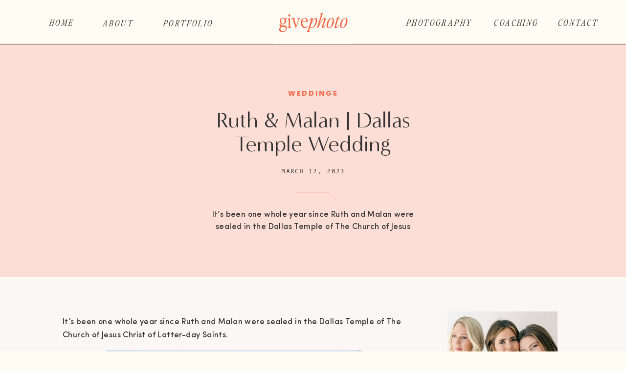

--- FILE ---
content_type: text/html; charset=UTF-8
request_url: https://givephoto.co/2023/03/12/ruth-malan-dallas-temple-wedding/
body_size: 30163
content:
<!DOCTYPE html>
<html lang="en-US" class="d">
<head>
<link rel="stylesheet" type="text/css" href="//lib.showit.co/engine/2.4.0/showit.css" />
<meta name='robots' content='index, follow, max-image-preview:large, max-snippet:-1, max-video-preview:-1' />

            <script data-no-defer="1" data-ezscrex="false" data-cfasync="false" data-pagespeed-no-defer data-cookieconsent="ignore">
                var ctPublicFunctions = {"_ajax_nonce":"0c9767312d","_rest_nonce":"38625dd41e","_ajax_url":"\/wp-admin\/admin-ajax.php","_rest_url":"https:\/\/givephoto.co\/wp-json\/","data__cookies_type":"native","data__ajax_type":"custom_ajax","data__bot_detector_enabled":1,"data__frontend_data_log_enabled":1,"cookiePrefix":"","wprocket_detected":false,"host_url":"givephoto.co","text__ee_click_to_select":"Click to select the whole data","text__ee_original_email":"The complete one is","text__ee_got_it":"Got it","text__ee_blocked":"Blocked","text__ee_cannot_connect":"Cannot connect","text__ee_cannot_decode":"Can not decode email. Unknown reason","text__ee_email_decoder":"CleanTalk email decoder","text__ee_wait_for_decoding":"The magic is on the way!","text__ee_decoding_process":"Please wait a few seconds while we decode the contact data."}
            </script>
        
            <script data-no-defer="1" data-ezscrex="false" data-cfasync="false" data-pagespeed-no-defer data-cookieconsent="ignore">
                var ctPublic = {"_ajax_nonce":"0c9767312d","settings__forms__check_internal":"0","settings__forms__check_external":"0","settings__forms__force_protection":0,"settings__forms__search_test":"0","settings__data__bot_detector_enabled":1,"settings__sfw__anti_crawler":0,"blog_home":"https:\/\/givephoto.co\/","pixel__setting":"3","pixel__enabled":false,"pixel__url":"https:\/\/moderate11-v4.cleantalk.org\/pixel\/f53088adbf139eebc65164e4f52607db.gif","data__email_check_before_post":"1","data__email_check_exist_post":1,"data__cookies_type":"native","data__key_is_ok":true,"data__visible_fields_required":true,"wl_brandname":"Anti-Spam by CleanTalk","wl_brandname_short":"CleanTalk","ct_checkjs_key":1201083433,"emailEncoderPassKey":"7b6f8ff2bea7d7b682d713cb41a884a7","bot_detector_forms_excluded":"W10=","advancedCacheExists":false,"varnishCacheExists":false,"wc_ajax_add_to_cart":false}
            </script>
        
	<!-- This site is optimized with the Yoast SEO plugin v26.3 - https://yoast.com/wordpress/plugins/seo/ -->
	<title>Ruth &amp; Malan | Dallas Temple Wedding - givephoto.co</title>
	<meta name="description" content="On March 12, 2022 Ruth &amp; Malan were sealed for time and all eternity in the Dallas Temple of The Church of Jesus Christ of Latter-day Saints." />
	<link rel="canonical" href="https://givephoto.co/2023/03/12/ruth-malan-dallas-temple-wedding/" />
	<meta property="og:locale" content="en_US" />
	<meta property="og:type" content="article" />
	<meta property="og:title" content="Ruth &amp; Malan | Dallas Temple Wedding - givephoto.co" />
	<meta property="og:description" content="On March 12, 2022 Ruth &amp; Malan were sealed for time and all eternity in the Dallas Temple of The Church of Jesus Christ of Latter-day Saints." />
	<meta property="og:url" content="https://givephoto.co/2023/03/12/ruth-malan-dallas-temple-wedding/" />
	<meta property="og:site_name" content="givephoto.co" />
	<meta property="article:published_time" content="2023-03-12T21:25:47+00:00" />
	<meta property="article:modified_time" content="2023-03-12T21:25:49+00:00" />
	<meta property="og:image" content="https://givephoto.co/wp-content/uploads/sites/18050/2023/03/Ruth-and-Malan-119.jpg" />
	<meta property="og:image:width" content="1067" />
	<meta property="og:image:height" content="1600" />
	<meta property="og:image:type" content="image/jpeg" />
	<meta name="author" content="Josie Gamett" />
	<meta name="twitter:card" content="summary_large_image" />
	<meta name="twitter:label1" content="Written by" />
	<meta name="twitter:data1" content="Josie Gamett" />
	<meta name="twitter:label2" content="Est. reading time" />
	<meta name="twitter:data2" content="11 minutes" />
	<script type="application/ld+json" class="yoast-schema-graph">{"@context":"https://schema.org","@graph":[{"@type":"WebPage","@id":"https://givephoto.co/2023/03/12/ruth-malan-dallas-temple-wedding/","url":"https://givephoto.co/2023/03/12/ruth-malan-dallas-temple-wedding/","name":"Ruth &amp; Malan | Dallas Temple Wedding - givephoto.co","isPartOf":{"@id":"https://givephoto.co/#website"},"primaryImageOfPage":{"@id":"https://givephoto.co/2023/03/12/ruth-malan-dallas-temple-wedding/#primaryimage"},"image":{"@id":"https://givephoto.co/2023/03/12/ruth-malan-dallas-temple-wedding/#primaryimage"},"thumbnailUrl":"https://givephoto.co/wp-content/uploads/sites/18050/2023/03/Ruth-and-Malan-119.jpg","datePublished":"2023-03-12T21:25:47+00:00","dateModified":"2023-03-12T21:25:49+00:00","author":{"@id":"https://givephoto.co/#/schema/person/69f43e546d0dd3903eeb32ad47345add"},"description":"On March 12, 2022 Ruth & Malan were sealed for time and all eternity in the Dallas Temple of The Church of Jesus Christ of Latter-day Saints.","breadcrumb":{"@id":"https://givephoto.co/2023/03/12/ruth-malan-dallas-temple-wedding/#breadcrumb"},"inLanguage":"en-US","potentialAction":[{"@type":"ReadAction","target":["https://givephoto.co/2023/03/12/ruth-malan-dallas-temple-wedding/"]}]},{"@type":"ImageObject","inLanguage":"en-US","@id":"https://givephoto.co/2023/03/12/ruth-malan-dallas-temple-wedding/#primaryimage","url":"https://givephoto.co/wp-content/uploads/sites/18050/2023/03/Ruth-and-Malan-119.jpg","contentUrl":"https://givephoto.co/wp-content/uploads/sites/18050/2023/03/Ruth-and-Malan-119.jpg","width":1067,"height":1600},{"@type":"BreadcrumbList","@id":"https://givephoto.co/2023/03/12/ruth-malan-dallas-temple-wedding/#breadcrumb","itemListElement":[{"@type":"ListItem","position":1,"name":"Home","item":"https://givephoto.co/"},{"@type":"ListItem","position":2,"name":"Blog","item":"https://givephoto.co/blog/"},{"@type":"ListItem","position":3,"name":"Ruth &amp; Malan | Dallas Temple Wedding"}]},{"@type":"WebSite","@id":"https://givephoto.co/#website","url":"https://givephoto.co/","name":"givephoto.co","description":"","potentialAction":[{"@type":"SearchAction","target":{"@type":"EntryPoint","urlTemplate":"https://givephoto.co/?s={search_term_string}"},"query-input":{"@type":"PropertyValueSpecification","valueRequired":true,"valueName":"search_term_string"}}],"inLanguage":"en-US"},{"@type":"Person","@id":"https://givephoto.co/#/schema/person/69f43e546d0dd3903eeb32ad47345add","name":"Josie Gamett","image":{"@type":"ImageObject","inLanguage":"en-US","@id":"https://givephoto.co/#/schema/person/image/","url":"https://secure.gravatar.com/avatar/e3f8d845f52ede8464544c1e609b000a1e612e0445be3d251e03de5779ec9ea2?s=96&d=mm&r=g","contentUrl":"https://secure.gravatar.com/avatar/e3f8d845f52ede8464544c1e609b000a1e612e0445be3d251e03de5779ec9ea2?s=96&d=mm&r=g","caption":"Josie Gamett"},"url":"https://givephoto.co/author/give-photosforchangegmail-com/"}]}</script>
	<!-- / Yoast SEO plugin. -->


<link rel='dns-prefetch' href='//fd.cleantalk.org' />
<link rel="alternate" type="application/rss+xml" title="givephoto.co &raquo; Feed" href="https://givephoto.co/feed/" />
<link rel="alternate" type="application/rss+xml" title="givephoto.co &raquo; Comments Feed" href="https://givephoto.co/comments/feed/" />
<link rel="alternate" type="application/rss+xml" title="givephoto.co &raquo; Ruth &amp; Malan | Dallas Temple Wedding Comments Feed" href="https://givephoto.co/2023/03/12/ruth-malan-dallas-temple-wedding/feed/" />
<script type="text/javascript">
/* <![CDATA[ */
window._wpemojiSettings = {"baseUrl":"https:\/\/s.w.org\/images\/core\/emoji\/16.0.1\/72x72\/","ext":".png","svgUrl":"https:\/\/s.w.org\/images\/core\/emoji\/16.0.1\/svg\/","svgExt":".svg","source":{"concatemoji":"https:\/\/givephoto.co\/wp-includes\/js\/wp-emoji-release.min.js?ver=6.8.3"}};
/*! This file is auto-generated */
!function(s,n){var o,i,e;function c(e){try{var t={supportTests:e,timestamp:(new Date).valueOf()};sessionStorage.setItem(o,JSON.stringify(t))}catch(e){}}function p(e,t,n){e.clearRect(0,0,e.canvas.width,e.canvas.height),e.fillText(t,0,0);var t=new Uint32Array(e.getImageData(0,0,e.canvas.width,e.canvas.height).data),a=(e.clearRect(0,0,e.canvas.width,e.canvas.height),e.fillText(n,0,0),new Uint32Array(e.getImageData(0,0,e.canvas.width,e.canvas.height).data));return t.every(function(e,t){return e===a[t]})}function u(e,t){e.clearRect(0,0,e.canvas.width,e.canvas.height),e.fillText(t,0,0);for(var n=e.getImageData(16,16,1,1),a=0;a<n.data.length;a++)if(0!==n.data[a])return!1;return!0}function f(e,t,n,a){switch(t){case"flag":return n(e,"\ud83c\udff3\ufe0f\u200d\u26a7\ufe0f","\ud83c\udff3\ufe0f\u200b\u26a7\ufe0f")?!1:!n(e,"\ud83c\udde8\ud83c\uddf6","\ud83c\udde8\u200b\ud83c\uddf6")&&!n(e,"\ud83c\udff4\udb40\udc67\udb40\udc62\udb40\udc65\udb40\udc6e\udb40\udc67\udb40\udc7f","\ud83c\udff4\u200b\udb40\udc67\u200b\udb40\udc62\u200b\udb40\udc65\u200b\udb40\udc6e\u200b\udb40\udc67\u200b\udb40\udc7f");case"emoji":return!a(e,"\ud83e\udedf")}return!1}function g(e,t,n,a){var r="undefined"!=typeof WorkerGlobalScope&&self instanceof WorkerGlobalScope?new OffscreenCanvas(300,150):s.createElement("canvas"),o=r.getContext("2d",{willReadFrequently:!0}),i=(o.textBaseline="top",o.font="600 32px Arial",{});return e.forEach(function(e){i[e]=t(o,e,n,a)}),i}function t(e){var t=s.createElement("script");t.src=e,t.defer=!0,s.head.appendChild(t)}"undefined"!=typeof Promise&&(o="wpEmojiSettingsSupports",i=["flag","emoji"],n.supports={everything:!0,everythingExceptFlag:!0},e=new Promise(function(e){s.addEventListener("DOMContentLoaded",e,{once:!0})}),new Promise(function(t){var n=function(){try{var e=JSON.parse(sessionStorage.getItem(o));if("object"==typeof e&&"number"==typeof e.timestamp&&(new Date).valueOf()<e.timestamp+604800&&"object"==typeof e.supportTests)return e.supportTests}catch(e){}return null}();if(!n){if("undefined"!=typeof Worker&&"undefined"!=typeof OffscreenCanvas&&"undefined"!=typeof URL&&URL.createObjectURL&&"undefined"!=typeof Blob)try{var e="postMessage("+g.toString()+"("+[JSON.stringify(i),f.toString(),p.toString(),u.toString()].join(",")+"));",a=new Blob([e],{type:"text/javascript"}),r=new Worker(URL.createObjectURL(a),{name:"wpTestEmojiSupports"});return void(r.onmessage=function(e){c(n=e.data),r.terminate(),t(n)})}catch(e){}c(n=g(i,f,p,u))}t(n)}).then(function(e){for(var t in e)n.supports[t]=e[t],n.supports.everything=n.supports.everything&&n.supports[t],"flag"!==t&&(n.supports.everythingExceptFlag=n.supports.everythingExceptFlag&&n.supports[t]);n.supports.everythingExceptFlag=n.supports.everythingExceptFlag&&!n.supports.flag,n.DOMReady=!1,n.readyCallback=function(){n.DOMReady=!0}}).then(function(){return e}).then(function(){var e;n.supports.everything||(n.readyCallback(),(e=n.source||{}).concatemoji?t(e.concatemoji):e.wpemoji&&e.twemoji&&(t(e.twemoji),t(e.wpemoji)))}))}((window,document),window._wpemojiSettings);
/* ]]> */
</script>
<style id='wp-emoji-styles-inline-css' type='text/css'>

	img.wp-smiley, img.emoji {
		display: inline !important;
		border: none !important;
		box-shadow: none !important;
		height: 1em !important;
		width: 1em !important;
		margin: 0 0.07em !important;
		vertical-align: -0.1em !important;
		background: none !important;
		padding: 0 !important;
	}
</style>
<link rel='stylesheet' id='wp-block-library-css' href='https://givephoto.co/wp-includes/css/dist/block-library/style.min.css?ver=6.8.3' type='text/css' media='all' />
<style id='classic-theme-styles-inline-css' type='text/css'>
/*! This file is auto-generated */
.wp-block-button__link{color:#fff;background-color:#32373c;border-radius:9999px;box-shadow:none;text-decoration:none;padding:calc(.667em + 2px) calc(1.333em + 2px);font-size:1.125em}.wp-block-file__button{background:#32373c;color:#fff;text-decoration:none}
</style>
<link rel='stylesheet' id='convertkit-broadcasts-css' href='https://givephoto.co/wp-content/plugins/convertkit/resources/frontend/css/broadcasts.css?ver=3.0.8' type='text/css' media='all' />
<link rel='stylesheet' id='convertkit-button-css' href='https://givephoto.co/wp-content/plugins/convertkit/resources/frontend/css/button.css?ver=3.0.8' type='text/css' media='all' />
<link rel='stylesheet' id='convertkit-form-css' href='https://givephoto.co/wp-content/plugins/convertkit/resources/frontend/css/form.css?ver=3.0.8' type='text/css' media='all' />
<link rel='stylesheet' id='convertkit-form-builder-field-css' href='https://givephoto.co/wp-content/plugins/convertkit/resources/frontend/css/form-builder.css?ver=3.0.8' type='text/css' media='all' />
<link rel='stylesheet' id='convertkit-form-builder-css' href='https://givephoto.co/wp-content/plugins/convertkit/resources/frontend/css/form-builder.css?ver=3.0.8' type='text/css' media='all' />
<style id='global-styles-inline-css' type='text/css'>
:root{--wp--preset--aspect-ratio--square: 1;--wp--preset--aspect-ratio--4-3: 4/3;--wp--preset--aspect-ratio--3-4: 3/4;--wp--preset--aspect-ratio--3-2: 3/2;--wp--preset--aspect-ratio--2-3: 2/3;--wp--preset--aspect-ratio--16-9: 16/9;--wp--preset--aspect-ratio--9-16: 9/16;--wp--preset--color--black: #000000;--wp--preset--color--cyan-bluish-gray: #abb8c3;--wp--preset--color--white: #ffffff;--wp--preset--color--pale-pink: #f78da7;--wp--preset--color--vivid-red: #cf2e2e;--wp--preset--color--luminous-vivid-orange: #ff6900;--wp--preset--color--luminous-vivid-amber: #fcb900;--wp--preset--color--light-green-cyan: #7bdcb5;--wp--preset--color--vivid-green-cyan: #00d084;--wp--preset--color--pale-cyan-blue: #8ed1fc;--wp--preset--color--vivid-cyan-blue: #0693e3;--wp--preset--color--vivid-purple: #9b51e0;--wp--preset--gradient--vivid-cyan-blue-to-vivid-purple: linear-gradient(135deg,rgba(6,147,227,1) 0%,rgb(155,81,224) 100%);--wp--preset--gradient--light-green-cyan-to-vivid-green-cyan: linear-gradient(135deg,rgb(122,220,180) 0%,rgb(0,208,130) 100%);--wp--preset--gradient--luminous-vivid-amber-to-luminous-vivid-orange: linear-gradient(135deg,rgba(252,185,0,1) 0%,rgba(255,105,0,1) 100%);--wp--preset--gradient--luminous-vivid-orange-to-vivid-red: linear-gradient(135deg,rgba(255,105,0,1) 0%,rgb(207,46,46) 100%);--wp--preset--gradient--very-light-gray-to-cyan-bluish-gray: linear-gradient(135deg,rgb(238,238,238) 0%,rgb(169,184,195) 100%);--wp--preset--gradient--cool-to-warm-spectrum: linear-gradient(135deg,rgb(74,234,220) 0%,rgb(151,120,209) 20%,rgb(207,42,186) 40%,rgb(238,44,130) 60%,rgb(251,105,98) 80%,rgb(254,248,76) 100%);--wp--preset--gradient--blush-light-purple: linear-gradient(135deg,rgb(255,206,236) 0%,rgb(152,150,240) 100%);--wp--preset--gradient--blush-bordeaux: linear-gradient(135deg,rgb(254,205,165) 0%,rgb(254,45,45) 50%,rgb(107,0,62) 100%);--wp--preset--gradient--luminous-dusk: linear-gradient(135deg,rgb(255,203,112) 0%,rgb(199,81,192) 50%,rgb(65,88,208) 100%);--wp--preset--gradient--pale-ocean: linear-gradient(135deg,rgb(255,245,203) 0%,rgb(182,227,212) 50%,rgb(51,167,181) 100%);--wp--preset--gradient--electric-grass: linear-gradient(135deg,rgb(202,248,128) 0%,rgb(113,206,126) 100%);--wp--preset--gradient--midnight: linear-gradient(135deg,rgb(2,3,129) 0%,rgb(40,116,252) 100%);--wp--preset--font-size--small: 13px;--wp--preset--font-size--medium: 20px;--wp--preset--font-size--large: 36px;--wp--preset--font-size--x-large: 42px;--wp--preset--spacing--20: 0.44rem;--wp--preset--spacing--30: 0.67rem;--wp--preset--spacing--40: 1rem;--wp--preset--spacing--50: 1.5rem;--wp--preset--spacing--60: 2.25rem;--wp--preset--spacing--70: 3.38rem;--wp--preset--spacing--80: 5.06rem;--wp--preset--shadow--natural: 6px 6px 9px rgba(0, 0, 0, 0.2);--wp--preset--shadow--deep: 12px 12px 50px rgba(0, 0, 0, 0.4);--wp--preset--shadow--sharp: 6px 6px 0px rgba(0, 0, 0, 0.2);--wp--preset--shadow--outlined: 6px 6px 0px -3px rgba(255, 255, 255, 1), 6px 6px rgba(0, 0, 0, 1);--wp--preset--shadow--crisp: 6px 6px 0px rgba(0, 0, 0, 1);}:where(.is-layout-flex){gap: 0.5em;}:where(.is-layout-grid){gap: 0.5em;}body .is-layout-flex{display: flex;}.is-layout-flex{flex-wrap: wrap;align-items: center;}.is-layout-flex > :is(*, div){margin: 0;}body .is-layout-grid{display: grid;}.is-layout-grid > :is(*, div){margin: 0;}:where(.wp-block-columns.is-layout-flex){gap: 2em;}:where(.wp-block-columns.is-layout-grid){gap: 2em;}:where(.wp-block-post-template.is-layout-flex){gap: 1.25em;}:where(.wp-block-post-template.is-layout-grid){gap: 1.25em;}.has-black-color{color: var(--wp--preset--color--black) !important;}.has-cyan-bluish-gray-color{color: var(--wp--preset--color--cyan-bluish-gray) !important;}.has-white-color{color: var(--wp--preset--color--white) !important;}.has-pale-pink-color{color: var(--wp--preset--color--pale-pink) !important;}.has-vivid-red-color{color: var(--wp--preset--color--vivid-red) !important;}.has-luminous-vivid-orange-color{color: var(--wp--preset--color--luminous-vivid-orange) !important;}.has-luminous-vivid-amber-color{color: var(--wp--preset--color--luminous-vivid-amber) !important;}.has-light-green-cyan-color{color: var(--wp--preset--color--light-green-cyan) !important;}.has-vivid-green-cyan-color{color: var(--wp--preset--color--vivid-green-cyan) !important;}.has-pale-cyan-blue-color{color: var(--wp--preset--color--pale-cyan-blue) !important;}.has-vivid-cyan-blue-color{color: var(--wp--preset--color--vivid-cyan-blue) !important;}.has-vivid-purple-color{color: var(--wp--preset--color--vivid-purple) !important;}.has-black-background-color{background-color: var(--wp--preset--color--black) !important;}.has-cyan-bluish-gray-background-color{background-color: var(--wp--preset--color--cyan-bluish-gray) !important;}.has-white-background-color{background-color: var(--wp--preset--color--white) !important;}.has-pale-pink-background-color{background-color: var(--wp--preset--color--pale-pink) !important;}.has-vivid-red-background-color{background-color: var(--wp--preset--color--vivid-red) !important;}.has-luminous-vivid-orange-background-color{background-color: var(--wp--preset--color--luminous-vivid-orange) !important;}.has-luminous-vivid-amber-background-color{background-color: var(--wp--preset--color--luminous-vivid-amber) !important;}.has-light-green-cyan-background-color{background-color: var(--wp--preset--color--light-green-cyan) !important;}.has-vivid-green-cyan-background-color{background-color: var(--wp--preset--color--vivid-green-cyan) !important;}.has-pale-cyan-blue-background-color{background-color: var(--wp--preset--color--pale-cyan-blue) !important;}.has-vivid-cyan-blue-background-color{background-color: var(--wp--preset--color--vivid-cyan-blue) !important;}.has-vivid-purple-background-color{background-color: var(--wp--preset--color--vivid-purple) !important;}.has-black-border-color{border-color: var(--wp--preset--color--black) !important;}.has-cyan-bluish-gray-border-color{border-color: var(--wp--preset--color--cyan-bluish-gray) !important;}.has-white-border-color{border-color: var(--wp--preset--color--white) !important;}.has-pale-pink-border-color{border-color: var(--wp--preset--color--pale-pink) !important;}.has-vivid-red-border-color{border-color: var(--wp--preset--color--vivid-red) !important;}.has-luminous-vivid-orange-border-color{border-color: var(--wp--preset--color--luminous-vivid-orange) !important;}.has-luminous-vivid-amber-border-color{border-color: var(--wp--preset--color--luminous-vivid-amber) !important;}.has-light-green-cyan-border-color{border-color: var(--wp--preset--color--light-green-cyan) !important;}.has-vivid-green-cyan-border-color{border-color: var(--wp--preset--color--vivid-green-cyan) !important;}.has-pale-cyan-blue-border-color{border-color: var(--wp--preset--color--pale-cyan-blue) !important;}.has-vivid-cyan-blue-border-color{border-color: var(--wp--preset--color--vivid-cyan-blue) !important;}.has-vivid-purple-border-color{border-color: var(--wp--preset--color--vivid-purple) !important;}.has-vivid-cyan-blue-to-vivid-purple-gradient-background{background: var(--wp--preset--gradient--vivid-cyan-blue-to-vivid-purple) !important;}.has-light-green-cyan-to-vivid-green-cyan-gradient-background{background: var(--wp--preset--gradient--light-green-cyan-to-vivid-green-cyan) !important;}.has-luminous-vivid-amber-to-luminous-vivid-orange-gradient-background{background: var(--wp--preset--gradient--luminous-vivid-amber-to-luminous-vivid-orange) !important;}.has-luminous-vivid-orange-to-vivid-red-gradient-background{background: var(--wp--preset--gradient--luminous-vivid-orange-to-vivid-red) !important;}.has-very-light-gray-to-cyan-bluish-gray-gradient-background{background: var(--wp--preset--gradient--very-light-gray-to-cyan-bluish-gray) !important;}.has-cool-to-warm-spectrum-gradient-background{background: var(--wp--preset--gradient--cool-to-warm-spectrum) !important;}.has-blush-light-purple-gradient-background{background: var(--wp--preset--gradient--blush-light-purple) !important;}.has-blush-bordeaux-gradient-background{background: var(--wp--preset--gradient--blush-bordeaux) !important;}.has-luminous-dusk-gradient-background{background: var(--wp--preset--gradient--luminous-dusk) !important;}.has-pale-ocean-gradient-background{background: var(--wp--preset--gradient--pale-ocean) !important;}.has-electric-grass-gradient-background{background: var(--wp--preset--gradient--electric-grass) !important;}.has-midnight-gradient-background{background: var(--wp--preset--gradient--midnight) !important;}.has-small-font-size{font-size: var(--wp--preset--font-size--small) !important;}.has-medium-font-size{font-size: var(--wp--preset--font-size--medium) !important;}.has-large-font-size{font-size: var(--wp--preset--font-size--large) !important;}.has-x-large-font-size{font-size: var(--wp--preset--font-size--x-large) !important;}
:where(.wp-block-post-template.is-layout-flex){gap: 1.25em;}:where(.wp-block-post-template.is-layout-grid){gap: 1.25em;}
:where(.wp-block-columns.is-layout-flex){gap: 2em;}:where(.wp-block-columns.is-layout-grid){gap: 2em;}
:root :where(.wp-block-pullquote){font-size: 1.5em;line-height: 1.6;}
</style>
<link rel='stylesheet' id='cleantalk-public-css-css' href='https://givephoto.co/wp-content/plugins/cleantalk-spam-protect/css/cleantalk-public.min.css?ver=6.67_1762383149' type='text/css' media='all' />
<link rel='stylesheet' id='cleantalk-email-decoder-css-css' href='https://givephoto.co/wp-content/plugins/cleantalk-spam-protect/css/cleantalk-email-decoder.min.css?ver=6.67_1762383149' type='text/css' media='all' />
<script type="text/javascript" src="https://givephoto.co/wp-content/plugins/cleantalk-spam-protect/js/apbct-public-bundle.min.js?ver=6.67_1762383149" id="apbct-public-bundle.min-js-js"></script>
<script type="text/javascript" src="https://fd.cleantalk.org/ct-bot-detector-wrapper.js?ver=6.67" id="ct_bot_detector-js" defer="defer" data-wp-strategy="defer"></script>
<script type="text/javascript" src="https://givephoto.co/wp-includes/js/jquery/jquery.min.js?ver=3.7.1" id="jquery-core-js"></script>
<script type="text/javascript" src="https://givephoto.co/wp-includes/js/jquery/jquery-migrate.min.js?ver=3.4.1" id="jquery-migrate-js"></script>
<script type="text/javascript" src="https://givephoto.co/wp-content/plugins/showit/public/js/showit.js?ver=1765944798" id="si-script-js"></script>
<link rel="https://api.w.org/" href="https://givephoto.co/wp-json/" /><link rel="alternate" title="JSON" type="application/json" href="https://givephoto.co/wp-json/wp/v2/posts/2086" /><link rel="EditURI" type="application/rsd+xml" title="RSD" href="https://givephoto.co/xmlrpc.php?rsd" />
<link rel='shortlink' href='https://givephoto.co/?p=2086' />
<link rel="alternate" title="oEmbed (JSON)" type="application/json+oembed" href="https://givephoto.co/wp-json/oembed/1.0/embed?url=https%3A%2F%2Fgivephoto.co%2F2023%2F03%2F12%2Fruth-malan-dallas-temple-wedding%2F" />
<link rel="alternate" title="oEmbed (XML)" type="text/xml+oembed" href="https://givephoto.co/wp-json/oembed/1.0/embed?url=https%3A%2F%2Fgivephoto.co%2F2023%2F03%2F12%2Fruth-malan-dallas-temple-wedding%2F&#038;format=xml" />
		<script type="text/javascript" async defer data-pin-color="red"  data-pin-hover="true"
			src="https://givephoto.co/wp-content/plugins/pinterest-pin-it-button-on-image-hover-and-post/js/pinit.js"></script>
		<style type="text/css">.recentcomments a{display:inline !important;padding:0 !important;margin:0 !important;}</style>
<meta charset="UTF-8" />
<meta name="viewport" content="width=device-width, initial-scale=1" />
<link rel="icon" type="image/png" href="//static.showit.co/200/dMUL7bfYd9nSQYz3j4N5kA/131199/untitled_design_5_-picsart-backgroundremover.png" />
<link rel="preconnect" href="https://static.showit.co" />

<link rel="preconnect" href="https://fonts.googleapis.com">
<link rel="preconnect" href="https://fonts.gstatic.com" crossorigin>
<link href="https://fonts.googleapis.com/css?family=Poppins:600|Poppins:700|Oswald:regular|Lato:700" rel="stylesheet" type="text/css"/>
<style>
@font-face{font-family:Andale Mono;src:url('//static.showit.co/file/2cXvGH7qS9yBu-h-Ub5ekA/shared/andalemono.woff');}
@font-face{font-family:PerfectlyNinetiesRegular;src:url('//static.showit.co/file/bCzAqfpUfQLcDRBFkvT2jw/131199/perfectlynineties-regular.woff');}
@font-face{font-family:PerfectlyNinetiesLightItalic;src:url('//static.showit.co/file/2F6xFIsbuqvzfOrEYdQ17A/131199/perfectlynineties-lightitalic.woff');}
@font-face{font-family:Minerva Modern Regular;src:url('//static.showit.co/file/8l4S-oZ8RNSwRpaumLAKuw/shared/minervamodern-regular.woff');}
@font-face{font-family:Sofia Pro Medium;src:url('//static.showit.co/file/bi9QR1H3Se2mHfNjBZT1xQ/shared/sofiapromedium.woff');}
@font-face{font-family:Formetor Regular;src:url('//static.showit.co/file/yj01cvSfSW2KaYwVOOHAlw/shared/formetor-regular.woff');}
@font-face{font-family:PerfectlyNinetiesLight;src:url('//static.showit.co/file/mI8E9xT4xCbezWyHE63JbQ/131199/perfectlynineties-light.woff');}
@font-face{font-family:PerfectlyNinetiesThin;src:url('//static.showit.co/file/QVqeVdoSZBOX5sBsr5hssQ/131199/perfectlynineties-thin.woff');}
@font-face{font-family:PerfectlyNinetiesExtralight;src:url('//static.showit.co/file/eg72iPa2c_tXSvhvQdMlDw/131199/perfectlynineties-extralight.woff');}
@font-face{font-family:PerfectlyNinetiesExtralightItalic;src:url('//static.showit.co/file/-Uf-61EWg4kNxwfy6SAvZA/131199/perfectlynineties-extralightitalic.woff');}
</style>
<script id="init_data" type="application/json">
{"mobile":{"w":320,"bgMediaType":"none","bgFillType":"color","bgColor":"colors-7"},"desktop":{"w":1200,"defaultTrIn":{"type":"fade"},"defaultTrOut":{"type":"fade"},"bgColor":"colors-7","bgMediaType":"none","bgFillType":"color"},"sid":"tkxnvzmdtwiyuv8ug0-sha","break":768,"assetURL":"//static.showit.co","contactFormId":"131199/255445","cfAction":"aHR0cHM6Ly9jbGllbnRzZXJ2aWNlLnNob3dpdC5jby9jb250YWN0Zm9ybQ==","sgAction":"aHR0cHM6Ly9jbGllbnRzZXJ2aWNlLnNob3dpdC5jby9zb2NpYWxncmlk","blockData":[{"slug":"mobile-menu","visible":"m","states":[{"d":{"bgFillType":"color","bgColor":"#000000:0","bgMediaType":"none"},"m":{"bgFillType":"color","bgColor":"#000000:0","bgMediaType":"none"},"slug":"view-1"},{"d":{"bgFillType":"color","bgColor":"#000000:0","bgMediaType":"none"},"m":{"bgFillType":"color","bgColor":"#000000:0","bgMediaType":"none"},"slug":"view-2-1"}],"d":{"h":85,"w":1200,"locking":{"offset":0},"bgFillType":"color","bgColor":"colors-7","bgMediaType":"none"},"m":{"h":540,"w":320,"locking":{"side":"t","offset":0},"nature":"wH","stateTrIn":{"type":"fade","duration":0.2},"stateTrOut":{"type":"fade","duration":0.2},"bgFillType":"color","bgColor":"colors-7","bgMediaType":"none"},"stateTrans":[{"m":{"in":{"cl":"fadeIn","d":0.2,"dl":"0","od":"fadeIn"},"out":{"cl":"fadeOut","d":0.2,"dl":"0","od":"fadeOut"}}},{"m":{"in":{"cl":"fadeIn","d":0.2,"dl":"0","od":"fadeIn"},"out":{"cl":"fadeOut","d":0.2,"dl":"0","od":"fadeOut"}}}]},{"slug":"mobile-menu-closed","visible":"m","states":[],"d":{"h":222,"w":1200,"locking":{},"bgFillType":"color","bgColor":"colors-7","bgMediaType":"none"},"m":{"h":50,"w":320,"locking":{"side":"st"},"bgFillType":"color","bgColor":"colors-7","bgMediaType":"none"}},{"slug":"menu","visible":"d","states":[{"d":{"bgFillType":"color","bgColor":"#fffcf3:100","bgMediaType":"none"},"m":{"bgFillType":"color","bgColor":"#fffcf3:100","bgMediaType":"none"},"slug":"view-1"},{"d":{"bgFillType":"color","bgColor":"#fffcf3:100","bgMediaType":"none"},"m":{"bgFillType":"color","bgColor":"#fffcf3:100","bgMediaType":"none"},"slug":"view-2"},{"d":{"bgFillType":"color","bgColor":"#fffcf3:100","bgMediaType":"none"},"m":{"bgFillType":"color","bgColor":"#fffcf3:100","bgMediaType":"none"},"slug":"view-3"}],"d":{"h":89,"w":1200,"locking":{"side":"st"},"bgFillType":"color","bgColor":"colors-7","bgMediaType":"none"},"m":{"h":40,"w":320,"locking":{"side":"st"},"bgFillType":"color","bgColor":"colors-7","bgMediaType":"none"},"stateTrans":[{},{},{}]},{"slug":"post-title","visible":"a","states":[{"d":{"bgFillType":"color","bgColor":"#000000:0","bgMediaType":"none"},"m":{"bgFillType":"color","bgColor":"#000000:0","bgMediaType":"none"},"slug":"view-1"}],"d":{"h":478,"w":1200,"nature":"dH","bgFillType":"color","bgColor":"colors-2","bgMediaType":"none"},"m":{"h":333,"w":320,"nature":"dH","bgFillType":"color","bgColor":"colors-2","bgMediaType":"none"},"stateTrans":[{}]},{"slug":"blog-sidebar","visible":"d","states":[{"d":{"bgFillType":"color","bgColor":"#000000:0","bgMediaType":"none"},"m":{"bgFillType":"color","bgColor":"#000000:0","bgMediaType":"none"},"slug":"view-1"},{"d":{"bgFillType":"color","bgColor":"#000000:0","bgMediaType":"none"},"m":{"bgFillType":"color","bgColor":"#000000:0","bgMediaType":"none"},"slug":"view-2"},{"d":{"bgFillType":"color","bgColor":"#000000:0","bgMediaType":"none"},"m":{"bgFillType":"color","bgColor":"#000000:0","bgMediaType":"none"},"slug":"view-3"}],"d":{"h":5,"w":1200,"bgFillType":"color","bgColor":"colors-7","bgMediaType":"none"},"m":{"h":1682,"w":320,"bgFillType":"color","bgColor":"#FFFFFF","bgMediaType":"none"},"wpPostLookup":true,"stateTrans":[{},{},{}]},{"slug":"post-content","visible":"a","states":[{"d":{"bgFillType":"color","bgColor":"#000000:0","bgMediaType":"none"},"m":{"bgFillType":"color","bgColor":"#000000:0","bgMediaType":"none"},"slug":"view-1"}],"d":{"h":1355,"w":1200,"nature":"dH","bgFillType":"color","bgColor":"colors-6","bgMediaType":"none"},"m":{"h":2100,"w":320,"nature":"dH","bgFillType":"color","bgColor":"colors-6","bgMediaType":"none"},"stateTrans":[{}]},{"slug":"comment","visible":"a","states":[{"d":{"bgFillType":"color","bgColor":"#000000:0","bgMediaType":"none"},"m":{"bgFillType":"color","bgColor":"#000000:0","bgMediaType":"none"},"slug":"show-comments"},{"d":{"bgFillType":"color","bgColor":"#000000:0","bgMediaType":"none"},"m":{"bgFillType":"color","bgColor":"#000000:0","bgMediaType":"none"},"slug":"hide-comments"}],"d":{"h":86,"w":1200,"bgFillType":"color","bgColor":"colors-6","bgMediaType":"none"},"m":{"h":106,"w":320,"nature":"dH","bgFillType":"color","bgColor":"colors-6","bgMediaType":"none"},"stateTrans":[{},{}]},{"slug":"existing-comments","visible":"a","states":[],"d":{"h":66,"w":1200,"nature":"dH","bgFillType":"color","bgColor":"colors-6","bgMediaType":"none"},"m":{"h":128,"w":320,"nature":"dH","bgFillType":"color","bgColor":"colors-6","bgMediaType":"none"}},{"slug":"comments-form","visible":"a","states":[],"d":{"h":104,"w":1200,"nature":"dH","bgFillType":"color","bgColor":"colors-6","bgMediaType":"none"},"m":{"h":138,"w":320,"nature":"dH","bgFillType":"color","bgColor":"colors-6","bgMediaType":"none"}},{"slug":"new-canvas","visible":"a","states":[],"d":{"h":105,"w":1200,"bgFillType":"color","bgColor":"colors-6","bgMediaType":"none"},"m":{"h":41,"w":320,"bgFillType":"color","bgColor":"colors-6","bgMediaType":"none"}},{"slug":"pagination","visible":"a","states":[],"d":{"h":176,"w":1200,"nature":"dH","bgFillType":"color","bgColor":"colors-7","bgMediaType":"none"},"m":{"h":275,"w":320,"nature":"dH","bgFillType":"color","bgColor":"colors-7","bgMediaType":"none"}},{"slug":"category","visible":"a","states":[],"d":{"h":654,"w":1200,"stateTrIn":{"type":"fade","duration":0.6,"direction":"none"},"bgFillType":"color","bgColor":"colors-4","bgMediaType":"none"},"m":{"h":566,"w":320,"stateTrIn":{"type":"fade","duration":0.6,"direction":"none"},"bgFillType":"color","bgColor":"colors-4","bgMediaType":"none"}},{"slug":"about","visible":"a","states":[],"d":{"h":750,"w":1200,"bgFillType":"color","bgColor":"colors-7","bgMediaType":"image","bgOpacity":20,"bgPos":"cm","bgScale":"cover","bgScroll":"x"},"m":{"h":530,"w":320,"bgFillType":"color","bgColor":"colors-7","bgMediaType":"image","bgOpacity":20,"bgPos":"cm","bgScale":"cover","bgScroll":"x"}},{"slug":"top-resources","visible":"a","states":[],"d":{"h":977,"w":1200,"bgFillType":"color","bgColor":"colors-6","bgMediaType":"none"},"m":{"h":1083,"w":320,"bgFillType":"color","bgColor":"colors-6","bgMediaType":"none"},"ps":[{"trigger":"onscreen","type":"show"}]},{"slug":"opt-in-2","visible":"a","states":[],"d":{"h":698,"w":1200,"bgFillType":"color","bgColor":"colors-7","bgMediaType":"none"},"m":{"h":875,"w":320,"bgFillType":"color","bgColor":"colors-7","bgMediaType":"none"}},{"slug":"instagram","visible":"a","states":[],"d":{"h":630,"w":1200,"bgFillType":"color","bgColor":"colors-7","bgMediaType":"none"},"m":{"h":645,"w":320,"bgFillType":"color","bgColor":"colors-7","bgMediaType":"none"}}],"elementData":[{"type":"simple","visible":"m","id":"mobile-menu_0","blockId":"mobile-menu","m":{"x":0,"y":0,"w":320,"h":52,"a":0},"d":{"x":360,"y":26,"w":480,"h":34,"a":0}},{"type":"text","visible":"m","id":"mobile-menu_1","blockId":"mobile-menu","m":{"x":162,"y":249,"w":157,"h":22,"a":0,"lockV":"b"},"d":{"x":1018.6,"y":34,"w":77,"h":26,"a":0,"lockH":"r"},"pc":[{"type":"hide","block":"mobile-menu"}]},{"type":"text","visible":"m","id":"mobile-menu_2","blockId":"mobile-menu","m":{"x":36,"y":360,"w":157,"h":22,"a":0,"lockV":"b"},"d":{"x":920.2,"y":34,"w":70,"h":26,"a":0,"lockH":"r"},"pc":[{"type":"show","block":"mobile-menu"}]},{"type":"text","visible":"m","id":"mobile-menu_3","blockId":"mobile-menu","m":{"x":36,"y":417,"w":111,"h":22,"a":0,"lockV":"b"},"d":{"x":820.8,"y":34,"w":71,"h":26,"a":0,"lockH":"r"},"pc":[{"type":"hide","block":"mobile-menu"}]},{"type":"text","visible":"m","id":"mobile-menu_4","blockId":"mobile-menu","m":{"x":36,"y":305,"w":157,"h":22,"a":0,"lockV":"b"},"d":{"x":735.4,"y":34,"w":57,"h":26,"a":0,"lockH":"r"},"pc":[{"type":"hide","block":"mobile-menu"}]},{"type":"text","visible":"m","id":"mobile-menu_5","blockId":"mobile-menu","m":{"x":36,"y":249,"w":91,"h":17,"a":0,"lockV":"b"},"d":{"x":655,"y":34,"w":52,"h":26,"a":0,"lockH":"r"},"pc":[{"type":"hide","block":"mobile-menu"}]},{"type":"icon","visible":"m","id":"mobile-menu_6","blockId":"mobile-menu","m":{"x":80,"y":477,"w":22,"h":23,"a":0,"lockV":"b"},"d":{"x":151.755,"y":273.459,"w":25.756,"h":26.48,"a":0}},{"type":"icon","visible":"m","id":"mobile-menu_7","blockId":"mobile-menu","m":{"x":141,"y":477,"w":22,"h":23,"a":0,"lockV":"b"},"d":{"x":185.005,"y":271.191,"w":30.006,"h":31.015,"a":0}},{"type":"icon","visible":"m","id":"mobile-menu_8","blockId":"mobile-menu","m":{"x":206,"y":481,"w":19,"h":18,"a":0,"lockV":"b"},"d":{"x":266.648,"y":276.887,"w":23.006,"h":22.007,"a":0}},{"type":"text","visible":"m","id":"mobile-menu_9","blockId":"mobile-menu","m":{"x":160,"y":360,"w":112,"h":22,"a":0,"lockV":"b"},"d":{"x":1018.6,"y":34,"w":77,"h":26,"a":0,"lockH":"r"},"pc":[{"type":"hide","block":"mobile-menu"}]},{"type":"simple","visible":"m","id":"mobile-menu_10","blockId":"mobile-menu","m":{"x":35,"y":341,"w":251,"h":1,"a":0,"lockV":"b"},"d":{"x":967,"y":203,"w":177,"h":1,"a":0}},{"type":"simple","visible":"m","id":"mobile-menu_11","blockId":"mobile-menu","m":{"x":35,"y":285,"w":251,"h":1,"a":0,"lockV":"b"},"d":{"x":967,"y":203,"w":177,"h":1,"a":0}},{"type":"simple","visible":"m","id":"mobile-menu_12","blockId":"mobile-menu","m":{"x":35,"y":397,"w":251,"h":1,"a":0,"lockV":"b"},"d":{"x":967,"y":203,"w":177,"h":1,"a":0}},{"type":"simple","visible":"m","id":"mobile-menu_13","blockId":"mobile-menu","m":{"x":35,"y":453,"w":251,"h":1,"a":0,"lockV":"b"},"d":{"x":967,"y":203,"w":177,"h":1,"a":0}},{"type":"graphic","visible":"m","id":"mobile-menu_14","blockId":"mobile-menu","m":{"x":0,"y":52,"w":320,"h":164,"a":0,"gs":{"s":20,"t":"cover","p":100}},"d":{"x":571,"y":13,"w":59,"h":59,"a":0},"c":{"key":"mDxmFJmTRk-BnQi1r9Td9A/131199/maddy_and_jake_wedding-488_websize.jpg","aspect_ratio":1.49953}},{"type":"icon","visible":"m","id":"mobile-menu_15","blockId":"mobile-menu","m":{"x":284,"y":15,"w":27,"h":24,"a":0},"d":{"x":550,"y":-28,"w":100,"h":100,"a":0},"pc":[{"type":"hide","block":"mobile-menu"}]},{"type":"simple","visible":"m","id":"mobile-menu_16","blockId":"mobile-menu","m":{"x":0,"y":0,"w":320,"h":5,"a":0},"d":{"x":360,"y":67,"w":480,"h":88.80000000000001,"a":0}},{"type":"text","visible":"m","id":"mobile-menu_17","blockId":"mobile-menu","m":{"x":160,"y":417,"w":131,"h":22,"a":0,"lockV":"b"},"d":{"x":1018.6,"y":34,"w":77,"h":26,"a":0,"lockH":"r"},"pc":[{"type":"hide","block":"mobile-menu"}]},{"type":"text","visible":"m","id":"mobile-menu_18","blockId":"mobile-menu","m":{"x":161,"y":305,"w":131,"h":22,"a":0,"lockV":"b"},"d":{"x":1018.6,"y":34,"w":77,"h":26,"a":0,"lockH":"r"},"pc":[{"type":"show","block":"mobile-menu"}]},{"type":"graphic","visible":"a","id":"mobile-menu_view-1_0","blockId":"mobile-menu","m":{"x":107,"y":6,"w":111,"h":39,"a":0},"d":{"x":520,"y":-2,"w":161,"h":93,"a":0},"c":{"key":"-7DlDeGaHbrMFNsIcucn2Q/131199/give_logo_simple.png","aspect_ratio":0.7725}},{"type":"simple","visible":"a","id":"mobile-menu_view-2-1_0","blockId":"mobile-menu","m":{"x":0,"y":216,"w":320,"h":323,"a":0},"d":{"x":360,"y":26,"w":480,"h":34,"a":0}},{"type":"text","visible":"m","id":"mobile-menu_view-2-1_1","blockId":"mobile-menu","m":{"x":36,"y":360,"w":157,"h":22,"a":0,"lockV":"b"},"d":{"x":920.2,"y":34,"w":70,"h":26,"a":0,"lockH":"r"},"pc":[{"type":"hide","block":"mobile-menu"}]},{"type":"text","visible":"m","id":"mobile-menu_view-2-1_2","blockId":"mobile-menu","m":{"x":36,"y":305,"w":157,"h":22,"a":0,"lockV":"b"},"d":{"x":735.4,"y":34,"w":57,"h":26,"a":0,"lockH":"r"},"pc":[{"type":"hide","block":"mobile-menu"}]},{"type":"text","visible":"m","id":"mobile-menu_view-2-1_3","blockId":"mobile-menu","m":{"x":36,"y":249,"w":91,"h":17,"a":0,"lockV":"b"},"d":{"x":655,"y":34,"w":52,"h":26,"a":0,"lockH":"r"},"pc":[{"type":"show","block":"mobile-menu"}]},{"type":"icon","visible":"a","id":"mobile-menu_view-2-1_4","blockId":"mobile-menu","m":{"x":8,"y":253,"w":34,"h":11,"a":179},"d":{"x":550,"y":-7,"w":100,"h":100,"a":0}},{"type":"icon","visible":"m","id":"mobile-menu-closed_0","blockId":"mobile-menu-closed","m":{"x":282,"y":14,"w":27,"h":24,"a":0},"d":{"x":550,"y":-28,"w":100,"h":100,"a":0},"pc":[{"type":"show","block":"mobile-menu"}]},{"type":"simple","visible":"a","id":"mobile-menu-closed_1","blockId":"mobile-menu-closed","m":{"x":0,"y":49,"w":320,"h":1,"a":0},"d":{"x":0,"y":0,"w":1200,"h":1,"a":0,"lockH":"s"}},{"type":"simple","visible":"a","id":"mobile-menu-closed_2","blockId":"mobile-menu-closed","m":{"x":0,"y":-2,"w":320,"h":5,"a":0},"d":{"x":360,"y":67,"w":480,"h":88.80000000000001,"a":0}},{"type":"graphic","visible":"a","id":"mobile-menu-closed_3","blockId":"mobile-menu-closed","m":{"x":105,"y":5,"w":111,"h":39,"a":0},"d":{"x":520,"y":-2,"w":161,"h":93,"a":0},"c":{"key":"-7DlDeGaHbrMFNsIcucn2Q/131199/give_logo_simple.png","aspect_ratio":0.7725}},{"type":"graphic","visible":"a","id":"menu_view-1_0","blockId":"menu","m":{"x":149,"y":6,"w":22,"h":28,"a":0},"d":{"x":520,"y":-2,"w":161,"h":93,"a":0},"c":{"key":"-7DlDeGaHbrMFNsIcucn2Q/131199/give_logo_simple.png","aspect_ratio":0.7725}},{"type":"text","visible":"d","id":"menu_view-1_1","blockId":"menu","m":{"x":19,"y":18,"w":146,"h":37,"a":0},"d":{"x":101,"y":33,"w":40,"h":23,"a":0,"lockH":"l"}},{"type":"text","visible":"d","id":"menu_view-1_2","blockId":"menu","m":{"x":19,"y":18,"w":146,"h":37,"a":0},"d":{"x":923,"y":33,"w":106,"h":23,"a":0,"lockH":"r"}},{"type":"text","visible":"d","id":"menu_view-1_3","blockId":"menu","m":{"x":19,"y":18,"w":146,"h":37,"a":0},"d":{"x":210,"y":34,"w":47,"h":23,"a":0,"lockH":"l"}},{"type":"text","visible":"d","id":"menu_view-1_4","blockId":"menu","m":{"x":29,"y":28,"w":146,"h":37,"a":0},"d":{"x":1061,"y":33,"w":71,"h":23,"a":0,"lockH":"r"}},{"type":"simple","visible":"a","id":"menu_view-1_5","blockId":"menu","m":{"x":58,"y":16,"w":224,"h":28,"a":0},"d":{"x":-12,"y":-9,"w":1224,"h":10,"a":0,"lockH":"s"}},{"type":"text","visible":"d","id":"menu_view-1_6","blockId":"menu","m":{"x":19,"y":18,"w":146,"h":37,"a":0},"d":{"x":334,"y":34,"w":68,"h":23,"a":0,"lockH":"l"}},{"type":"text","visible":"d","id":"menu_view-1_7","blockId":"menu","m":{"x":29,"y":28,"w":146,"h":37,"a":0},"d":{"x":751,"y":33,"w":106,"h":23,"a":0,"lockH":"r"}},{"type":"line","visible":"a","id":"menu_view-1_8","blockId":"menu","m":{"x":48,"y":19,"w":224,"h":3,"a":0},"d":{"x":-209,"y":90,"w":1748,"h":1,"a":0}},{"type":"simple","visible":"a","id":"menu_view-2_0","blockId":"menu","m":{"x":48,"y":6,"w":224,"h":28,"a":0},"d":{"x":2,"y":-1,"w":1200,"h":10,"a":0,"lockH":"s"}},{"type":"simple","visible":"a","id":"menu_view-2_1","blockId":"menu","m":{"x":48,"y":6,"w":224,"h":28,"a":0},"d":{"x":321,"y":64,"w":131,"h":61,"a":0,"lockH":"l"}},{"type":"text","visible":"d","id":"menu_view-2_2","blockId":"menu","m":{"x":19,"y":18,"w":146,"h":37,"a":0},"d":{"x":332,"y":64,"w":68,"h":23,"a":0,"lockH":"l"}},{"type":"text","visible":"d","id":"menu_view-2_3","blockId":"menu","m":{"x":19,"y":18,"w":146,"h":37,"a":0},"d":{"x":333,"y":94,"w":68,"h":23,"a":0,"lockH":"l"}},{"type":"simple","visible":"a","id":"menu_view-2_4","blockId":"menu","m":{"x":58,"y":16,"w":224,"h":28,"a":0},"d":{"x":-12,"y":-9,"w":1224,"h":10,"a":0,"lockH":"s"}},{"type":"graphic","visible":"a","id":"menu_view-2_5","blockId":"menu","m":{"x":149,"y":6,"w":22,"h":28,"a":0},"d":{"x":520,"y":-2,"w":161,"h":93,"a":0},"c":{"key":"-7DlDeGaHbrMFNsIcucn2Q/131199/give_logo_simple.png","aspect_ratio":0.7725}},{"type":"text","visible":"d","id":"menu_view-2_6","blockId":"menu","m":{"x":19,"y":18,"w":146,"h":37,"a":0},"d":{"x":101,"y":33,"w":40,"h":23,"a":0,"lockH":"l"}},{"type":"text","visible":"d","id":"menu_view-2_7","blockId":"menu","m":{"x":19,"y":18,"w":146,"h":37,"a":0},"d":{"x":923,"y":33,"w":106,"h":23,"a":0,"lockH":"r"}},{"type":"text","visible":"d","id":"menu_view-2_8","blockId":"menu","m":{"x":19,"y":18,"w":146,"h":37,"a":0},"d":{"x":210,"y":34,"w":47,"h":23,"a":0,"lockH":"l"}},{"type":"text","visible":"d","id":"menu_view-2_9","blockId":"menu","m":{"x":29,"y":28,"w":146,"h":37,"a":0},"d":{"x":1061,"y":33,"w":71,"h":23,"a":0,"lockH":"r"}},{"type":"text","visible":"d","id":"menu_view-2_10","blockId":"menu","m":{"x":19,"y":18,"w":146,"h":37,"a":0},"d":{"x":334,"y":34,"w":68,"h":23,"a":0,"lockH":"l"}},{"type":"text","visible":"d","id":"menu_view-2_11","blockId":"menu","m":{"x":29,"y":28,"w":146,"h":37,"a":0},"d":{"x":751,"y":33,"w":106,"h":23,"a":0,"lockH":"r"}},{"type":"simple","visible":"a","id":"menu_view-3_0","blockId":"menu","m":{"x":48,"y":6,"w":224,"h":28,"a":0},"d":{"x":738,"y":57,"w":177,"h":119,"a":0,"lockH":"r"}},{"type":"text","visible":"d","id":"menu_view-3_1","blockId":"menu","m":{"x":19,"y":18,"w":146,"h":37,"a":0},"d":{"x":752,"y":62,"w":68,"h":23,"a":0,"lockH":"r"}},{"type":"text","visible":"d","id":"menu_view-3_2","blockId":"menu","m":{"x":19,"y":18,"w":146,"h":37,"a":0},"d":{"x":753,"y":91,"w":68,"h":23,"a":0,"lockH":"r"}},{"type":"text","visible":"d","id":"menu_view-3_3","blockId":"menu","m":{"x":19,"y":18,"w":146,"h":37,"a":0},"d":{"x":744,"y":117,"w":171,"h":23,"a":0,"lockH":"r"}},{"type":"text","visible":"d","id":"menu_view-3_4","blockId":"menu","m":{"x":19,"y":18,"w":146,"h":37,"a":0},"d":{"x":751,"y":143,"w":68,"h":23,"a":0,"lockH":"r"}},{"type":"simple","visible":"a","id":"menu_view-3_5","blockId":"menu","m":{"x":58,"y":16,"w":224,"h":28,"a":0},"d":{"x":-12,"y":-9,"w":1224,"h":10,"a":0,"lockH":"s"}},{"type":"graphic","visible":"a","id":"menu_view-3_6","blockId":"menu","m":{"x":149,"y":6,"w":22,"h":28,"a":0},"d":{"x":520,"y":-2,"w":161,"h":93,"a":0},"c":{"key":"-7DlDeGaHbrMFNsIcucn2Q/131199/give_logo_simple.png","aspect_ratio":0.7725}},{"type":"text","visible":"d","id":"menu_view-3_7","blockId":"menu","m":{"x":19,"y":18,"w":146,"h":37,"a":0},"d":{"x":101,"y":33,"w":40,"h":23,"a":0,"lockH":"l"}},{"type":"text","visible":"d","id":"menu_view-3_8","blockId":"menu","m":{"x":19,"y":18,"w":146,"h":37,"a":0},"d":{"x":923,"y":33,"w":106,"h":23,"a":0,"lockH":"r"}},{"type":"text","visible":"d","id":"menu_view-3_9","blockId":"menu","m":{"x":19,"y":18,"w":146,"h":37,"a":0},"d":{"x":210,"y":34,"w":47,"h":23,"a":0,"lockH":"l"}},{"type":"text","visible":"d","id":"menu_view-3_10","blockId":"menu","m":{"x":29,"y":28,"w":146,"h":37,"a":0},"d":{"x":1061,"y":33,"w":71,"h":23,"a":0,"lockH":"r"}},{"type":"text","visible":"d","id":"menu_view-3_11","blockId":"menu","m":{"x":19,"y":18,"w":146,"h":37,"a":0},"d":{"x":334,"y":34,"w":68,"h":23,"a":0,"lockH":"l"}},{"type":"text","visible":"d","id":"menu_view-3_12","blockId":"menu","m":{"x":29,"y":28,"w":146,"h":37,"a":0},"d":{"x":751,"y":33,"w":106,"h":23,"a":0,"lockH":"r"}},{"type":"text","visible":"a","id":"post-title_view-1_0","blockId":"post-title","m":{"x":46,"y":36,"w":229,"h":22,"a":0},"d":{"x":406,"y":91,"w":389,"h":25,"a":0}},{"type":"text","visible":"a","id":"post-title_view-1_1","blockId":"post-title","m":{"x":21,"y":70,"w":278,"h":78,"a":0},"d":{"x":353,"y":133,"w":494,"h":98,"a":0}},{"type":"text","visible":"a","id":"post-title_view-1_2","blockId":"post-title","m":{"x":66,"y":158,"w":188,"h":18,"a":0,"lockV":"b"},"d":{"x":401,"y":255,"w":399,"h":26,"a":0,"lockV":"b"}},{"type":"text","visible":"a","id":"post-title_view-1_3","blockId":"post-title","m":{"x":37,"y":227,"w":247,"h":64,"a":0,"lockV":"b"},"d":{"x":384,"y":339,"w":432,"h":48,"a":0,"lockV":"b"}},{"type":"simple","visible":"a","id":"post-title_view-1_4","blockId":"post-title","m":{"x":131,"y":202,"w":58,"h":1,"a":0,"lockV":"b"},"d":{"x":566,"y":304,"w":69,"h":1,"a":0,"lockV":"b"}},{"type":"text","visible":"a","id":"blog-sidebar_0","blockId":"blog-sidebar","m":{"x":-12,"y":732,"w":233,"h":48,"a":0},"d":{"x":875,"y":728,"w":175,"h":24,"a":0}},{"type":"graphic","visible":"a","id":"blog-sidebar_1","blockId":"blog-sidebar","m":{"x":-5,"y":452,"w":250,"h":329,"a":0},"d":{"x":875,"y":71,"w":225,"h":277,"a":0,"gs":{"s":60}},"c":{"key":"Ymi1Tt3CTt6dxmQ1XSnMtw/131199/give_headshots-48_websize.jpg","aspect_ratio":0.71438}},{"type":"icon","visible":"a","id":"blog-sidebar_2","blockId":"blog-sidebar","m":{"x":302,"y":568,"w":19.566,"h":16.509,"a":0},"d":{"x":974,"y":598,"w":21,"h":17,"a":0}},{"type":"icon","visible":"a","id":"blog-sidebar_3","blockId":"blog-sidebar","m":{"x":229,"y":565,"w":22.639,"h":22.323,"a":0},"d":{"x":920,"y":596,"w":25,"h":21,"a":0}},{"type":"icon","visible":"a","id":"blog-sidebar_4","blockId":"blog-sidebar","m":{"x":196,"y":563,"w":22.639,"h":22.323,"a":0},"d":{"x":868,"y":595,"w":25,"h":21,"a":0}},{"type":"text","visible":"a","id":"blog-sidebar_5","blockId":"blog-sidebar","m":{"x":-10,"y":666,"w":245,"h":21,"a":0},"d":{"x":875,"y":398,"w":233,"h":18,"a":0}},{"type":"simple","visible":"a","id":"blog-sidebar_6","blockId":"blog-sidebar","m":{"x":113,"y":611,"w":224.007,"h":41.01,"a":0},"d":{"x":875,"y":647,"w":225,"h":42,"a":0}},{"type":"text","visible":"a","id":"blog-sidebar_7","blockId":"blog-sidebar","m":{"x":130,"y":619,"w":96,"h":19,"a":0},"d":{"x":892,"y":662,"w":178,"h":16,"a":0}},{"type":"text","visible":"a","id":"blog-sidebar_8","blockId":"blog-sidebar","m":{"x":112,"y":417,"w":224.006,"h":134.01,"a":0},"d":{"x":875,"y":455,"w":221,"h":140,"a":0}},{"type":"text","visible":"a","id":"blog-sidebar_9","blockId":"blog-sidebar","m":{"x":189,"y":16,"w":99,"h":125,"a":0},"d":{"x":765,"y":299,"w":273,"h":94,"a":-5}},{"type":"text","visible":"a","id":"blog-sidebar_view-1_0","blockId":"blog-sidebar","m":{"x":-15,"y":541,"w":157,"h":26,"a":0},"d":{"x":875,"y":792,"w":191,"h":39,"a":0}},{"type":"simple","visible":"a","id":"blog-sidebar_view-1_1","blockId":"blog-sidebar","m":{"x":-10,"y":338,"w":260,"h":4,"a":0},"d":{"x":875,"y":769,"w":225,"h":1,"a":0}},{"type":"text","visible":"a","id":"blog-sidebar_view-2_0","blockId":"blog-sidebar","m":{"x":-15,"y":541,"w":157,"h":26,"a":0},"d":{"x":875,"y":873,"w":206,"h":41,"a":0}},{"type":"simple","visible":"a","id":"blog-sidebar_view-2_1","blockId":"blog-sidebar","m":{"x":-15,"y":625,"w":270,"h":1,"a":0},"d":{"x":875,"y":852,"w":225,"h":1,"a":0}},{"type":"text","visible":"a","id":"blog-sidebar_view-3_0","blockId":"blog-sidebar","m":{"x":-15,"y":541,"w":157,"h":26,"a":0},"d":{"x":875,"y":958,"w":212,"h":88,"a":0}},{"type":"simple","visible":"a","id":"blog-sidebar_view-3_1","blockId":"blog-sidebar","m":{"x":-15,"y":625,"w":270,"h":1,"a":0},"d":{"x":875,"y":933,"w":225,"h":1,"a":0}},{"type":"text","visible":"a","id":"post-content_view-1_0","blockId":"post-content","m":{"x":26,"y":31,"w":270,"h":2025,"a":0},"d":{"x":88,"y":75,"w":700,"h":1199,"a":0}},{"type":"text","visible":"a","id":"comment_show-comments_0","blockId":"comment","m":{"x":25,"y":64,"w":130,"h":19,"a":0},"d":{"x":528,"y":37,"w":259,"h":22,"a":0},"pc":[{"type":"show","block":"existing-comments"}]},{"type":"text","visible":"a","id":"comment_hide-comments_0","blockId":"comment","m":{"x":25,"y":74,"w":243,"h":21,"a":0},"d":{"x":528,"y":37,"w":259,"h":22,"a":0},"pc":[{"type":"hide","block":"existing-comments"}]},{"type":"text","visible":"a","id":"comment_1","blockId":"comment","m":{"x":26,"y":14,"w":144,"h":45,"a":0},"d":{"x":91,"y":18,"w":222,"h":47,"a":0},"pc":[{"type":"show","block":"comments-form"}]},{"type":"simple","visible":"a","id":"comment_2","blockId":"comment","m":{"x":25,"y":4,"w":270,"h":1,"a":0},"d":{"x":90,"y":1,"w":700,"h":1,"a":0}},{"type":"text","visible":"a","id":"existing-comments_0","blockId":"existing-comments","m":{"x":25,"y":13,"w":270,"h":105,"a":0},"d":{"x":90,"y":2,"w":700,"h":49,"a":0}},{"type":"text","visible":"a","id":"comments-form_0","blockId":"comments-form","m":{"x":25,"y":16,"w":270,"h":106,"a":0},"d":{"x":108,"y":11,"w":700,"h":75,"a":0}},{"type":"text","visible":"a","id":"pagination_1","blockId":"pagination","m":{"x":44,"y":204,"w":220,"h":42,"a":0},"d":{"x":810,"y":87,"w":307,"h":29,"a":0,"lockV":"b"}},{"type":"text","visible":"a","id":"pagination_2","blockId":"pagination","m":{"x":49,"y":106,"w":220,"h":48,"a":0,"lockV":"b"},"d":{"x":83,"y":87,"w":291,"h":29,"a":0}},{"type":"text","visible":"a","id":"pagination_3","blockId":"pagination","m":{"x":67,"y":79,"w":186,"h":15,"a":0},"d":{"x":83,"y":54,"w":188,"h":18,"a":0}},{"type":"text","visible":"a","id":"pagination_4","blockId":"pagination","m":{"x":82,"y":177,"w":157,"h":19,"a":0,"lockV":"b"},"d":{"x":929,"y":54,"w":188,"h":18,"a":0}},{"type":"text","visible":"a","id":"pagination_5","blockId":"pagination","m":{"x":68,"y":30,"w":184,"h":24,"a":0},"d":{"x":450,"y":80,"w":300,"h":16,"a":0}},{"type":"simple","visible":"a","id":"pagination_6","blockId":"pagination","m":{"x":66,"y":146,"w":188,"h":1,"a":0},"d":{"x":90,"y":1,"w":700,"h":1,"a":0}},{"type":"graphic","visible":"d","id":"category_0","blockId":"category","m":{"x":165,"y":474,"w":231,"h":337,"a":0,"gs":{"s":50}},"d":{"x":699,"y":102,"w":363,"h":455,"a":0,"gs":{"s":30}},"c":{"key":"IjLWK4BRTDmz6PY_35LqCw/131199/birdie_newborn102_websize.jpg","aspect_ratio":0.66688}},{"type":"text","visible":"a","id":"category_1","blockId":"category","m":{"x":37,"y":55,"w":182,"h":102,"a":0},"d":{"x":143,"y":149,"w":430,"h":73,"a":0}},{"type":"text","visible":"a","id":"category_2","blockId":"category","m":{"x":37,"y":264,"w":161,"h":19,"a":0},"d":{"x":143,"y":372,"w":184,"h":20,"a":0}},{"type":"simple","visible":"a","id":"category_3","blockId":"category","m":{"x":37,"y":249,"w":161,"h":1,"a":0},"d":{"x":143,"y":353,"w":177,"h":1,"a":0}},{"type":"simple","visible":"m","id":"category_4","blockId":"category","m":{"x":37,"y":300,"w":161,"h":1,"a":0},"d":{"x":159,"y":363,"w":177,"h":1,"a":0}},{"type":"text","visible":"a","id":"category_5","blockId":"category","m":{"x":37,"y":214,"w":161,"h":19,"a":0},"d":{"x":143,"y":310,"w":203,"h":20,"a":0}},{"type":"simple","visible":"a","id":"category_6","blockId":"category","m":{"x":37,"y":199,"w":161,"h":1,"a":0},"d":{"x":143,"y":290,"w":177,"h":1,"a":0}},{"type":"text","visible":"a","id":"category_7","blockId":"category","m":{"x":37,"y":167,"w":161,"h":17,"a":0},"d":{"x":143,"y":248,"w":193,"h":20,"a":0}},{"type":"text","visible":"a","id":"category_8","blockId":"category","m":{"x":37,"y":417,"w":161,"h":19,"a":0},"d":{"x":389,"y":372,"w":184,"h":20,"a":0}},{"type":"simple","visible":"a","id":"category_9","blockId":"category","m":{"x":37,"y":400,"w":161,"h":1,"a":0},"d":{"x":389,"y":353,"w":177,"h":1,"a":0}},{"type":"text","visible":"a","id":"category_10","blockId":"category","m":{"x":37,"y":366,"w":161,"h":19,"a":0},"d":{"x":389,"y":310,"w":203,"h":20,"a":0}},{"type":"simple","visible":"a","id":"category_11","blockId":"category","m":{"x":37,"y":350,"w":161,"h":1,"a":0},"d":{"x":389,"y":290,"w":177,"h":1,"a":0}},{"type":"text","visible":"a","id":"category_12","blockId":"category","m":{"x":37,"y":316,"w":161,"h":17,"a":0},"d":{"x":389,"y":248,"w":193,"h":20,"a":0}},{"type":"simple","visible":"a","id":"category_13","blockId":"category","m":{"x":37,"y":466,"w":247,"h":55,"a":0},"d":{"x":143,"y":444,"w":426,"h":54,"a":0}},{"type":"text","visible":"a","id":"category_14","blockId":"category","m":{"x":55,"y":483,"w":214,"h":17,"a":0},"d":{"x":163,"y":463,"w":254,"h":20,"a":0}},{"type":"text","visible":"a","id":"about_0","blockId":"about","m":{"x":32,"y":284,"w":256,"h":81,"a":0},"d":{"x":665,"y":186,"w":408,"h":115,"a":0}},{"type":"text","visible":"a","id":"about_1","blockId":"about","m":{"x":37,"y":350,"w":245,"h":146,"a":0},"d":{"x":664,"y":312,"w":381,"h":201,"a":0,"trIn":{"cl":"fadeIn","d":"0.5","dl":"0"}}},{"type":"simple","visible":"a","id":"about_2","blockId":"about","m":{"x":76,"y":440,"w":168,"h":50,"a":0},"d":{"x":664,"y":502,"w":185,"h":55,"a":0}},{"type":"text","visible":"a","id":"about_3","blockId":"about","m":{"x":89,"y":456,"w":140,"h":20,"a":0},"d":{"x":685,"y":520,"w":143,"h":15,"a":0}},{"type":"graphic","visible":"a","id":"about_4","blockId":"about","m":{"x":68,"y":-19,"w":194,"h":288,"a":0,"gs":{"s":53}},"d":{"x":120,"y":58,"w":455,"h":651,"a":0,"gs":{"s":55,"t":"cover"}},"c":{"key":"WY0dYRL5mwqcix4AqcJQFQ/131199/josie_sfamily-176_websize_1.jpg","aspect_ratio":0.75}},{"type":"text","visible":"a","id":"about_5","blockId":"about","m":{"x":37,"y":325,"w":245,"h":25,"a":0},"d":{"x":665,"y":251,"w":403,"h":38,"a":0,"trIn":{"cl":"fadeIn","d":"0.5","dl":"0"}}},{"type":"graphic","visible":"a","id":"top-resources_0","blockId":"top-resources","m":{"x":34,"y":114,"w":253,"h":231,"a":0,"gs":{"s":50}},"d":{"x":95,"y":197,"w":457,"h":448,"a":0,"gs":{"s":25},"trIn":{"cl":"fadeIn","d":"0.5","dl":"0"}},"c":{"key":"kfJVh-AQS86v1aoHCqfCLQ/131199/untitled_design_6.jpg","aspect_ratio":1}},{"type":"text","visible":"a","id":"top-resources_1","blockId":"top-resources","m":{"x":29,"y":400,"w":263,"h":47,"a":0},"d":{"x":156,"y":719,"w":335,"h":70,"a":0}},{"type":"simple","visible":"a","id":"top-resources_2","blockId":"top-resources","m":{"x":77,"y":477,"w":168,"h":50,"a":0},"d":{"x":235,"y":810,"w":177,"h":50,"a":0}},{"type":"text","visible":"a","id":"top-resources_3","blockId":"top-resources","m":{"x":91,"y":493,"w":140,"h":20,"a":0},"d":{"x":252,"y":826,"w":143,"h":15,"a":0}},{"type":"text","visible":"a","id":"top-resources_4","blockId":"top-resources","m":{"x":83,"y":371,"w":156,"h":17,"a":0},"d":{"x":213,"y":686,"w":221,"h":20,"a":0}},{"type":"graphic","visible":"a","id":"top-resources_5","blockId":"top-resources","m":{"x":34,"y":568,"w":253,"h":231,"a":0,"gs":{"s":30}},"d":{"x":628,"y":197,"w":477,"h":448,"a":0,"gs":{"s":40},"trIn":{"cl":"fadeIn","d":"0.5","dl":"0"}},"c":{"key":"6-ooWBasRYCIxla77hdyAw/131199/maddy_and_jake_engagements-112_websize_1.jpg","aspect_ratio":0.66688}},{"type":"text","visible":"a","id":"top-resources_6","blockId":"top-resources","m":{"x":29,"y":861,"w":263,"h":47,"a":0},"d":{"x":697,"y":719,"w":339,"h":70,"a":0}},{"type":"simple","visible":"a","id":"top-resources_7","blockId":"top-resources","m":{"x":77,"y":958,"w":168,"h":50,"a":0},"d":{"x":778,"y":812,"w":177,"h":50,"a":0}},{"type":"text","visible":"a","id":"top-resources_8","blockId":"top-resources","m":{"x":91,"y":975,"w":140,"h":20,"a":0},"d":{"x":795,"y":828,"w":143,"h":15,"a":0}},{"type":"text","visible":"a","id":"top-resources_9","blockId":"top-resources","m":{"x":83,"y":831,"w":156,"h":17,"a":0},"d":{"x":756,"y":686,"w":221,"h":20,"a":0}},{"type":"text","visible":"a","id":"top-resources_10","blockId":"top-resources","m":{"x":39,"y":50,"w":242,"h":43,"a":0},"d":{"x":400,"y":83,"w":401,"h":61,"a":0,"trIn":{"cl":"fadeIn","d":"0.5","dl":"0"}}},{"type":"text","visible":"a","id":"top-resources_11","blockId":"top-resources","m":{"x":15,"y":5,"w":246,"h":97,"a":-7},"d":{"x":28,"y":161,"w":349,"h":147,"a":-8}},{"type":"text","visible":"a","id":"opt-in-2_0","blockId":"opt-in-2","m":{"x":33,"y":378,"w":254,"h":81,"a":0},"d":{"x":565,"y":179,"w":375,"h":108,"a":0}},{"type":"text","visible":"a","id":"opt-in-2_1","blockId":"opt-in-2","m":{"x":33,"y":490,"w":252,"h":124,"a":0},"d":{"x":565,"y":308,"w":497,"h":86,"a":0,"trIn":{"cl":"fadeIn","d":"0.5","dl":"0"}}},{"type":"simple","visible":"a","id":"opt-in-2_2","blockId":"opt-in-2","m":{"x":35,"y":775,"w":251,"h":50,"a":0},"d":{"x":952,"y":425,"w":138,"h":50,"a":0}},{"type":"text","visible":"a","id":"opt-in-2_3","blockId":"opt-in-2","m":{"x":91,"y":792,"w":140,"h":20,"a":0},"d":{"x":950,"y":442,"w":143,"h":15,"a":0}},{"type":"simple","visible":"a","id":"opt-in-2_4","blockId":"opt-in-2","m":{"x":35,"y":654,"w":251,"h":50,"a":0},"d":{"x":565,"y":425,"w":186,"h":50,"a":0}},{"type":"simple","visible":"a","id":"opt-in-2_5","blockId":"opt-in-2","m":{"x":35,"y":715,"w":251,"h":50,"a":0},"d":{"x":759,"y":425,"w":184,"h":50,"a":0}},{"type":"text","visible":"a","id":"opt-in-2_6","blockId":"opt-in-2","m":{"x":51,"y":668,"w":219,"h":17,"a":0},"d":{"x":585,"y":443,"w":140,"h":20,"a":0}},{"type":"text","visible":"a","id":"opt-in-2_7","blockId":"opt-in-2","m":{"x":51,"y":729,"w":218,"h":17,"a":0},"d":{"x":777,"y":443,"w":132,"h":20,"a":0}},{"type":"graphic","visible":"a","id":"opt-in-2_8","blockId":"opt-in-2","m":{"x":46,"y":5,"w":224,"h":398,"a":-5},"d":{"x":119,"y":87,"w":345,"h":549,"a":-8},"c":{"key":"F9rFQKRKSR-VqpVq5b_BJg/131199/give_back.png","aspect_ratio":0.5625}},{"type":"simple","visible":"a","id":"instagram_0","blockId":"instagram","m":{"x":0,"y":604,"w":320,"h":58,"a":0},"d":{"x":0,"y":629,"w":1200,"h":42,"a":0,"lockH":"s"}},{"type":"text","visible":"a","id":"instagram_1","blockId":"instagram","m":{"x":12,"y":331,"w":294,"h":77,"a":0},"d":{"x":61,"y":508,"w":245,"h":64,"a":0}},{"type":"text","visible":"a","id":"instagram_2","blockId":"instagram","m":{"x":13,"y":402,"w":44,"h":20,"a":0},"d":{"x":368,"y":522,"w":42,"h":23,"a":0}},{"type":"text","visible":"a","id":"instagram_3","blockId":"instagram","m":{"x":13,"y":453,"w":74,"h":20,"a":0},"d":{"x":528,"y":522,"w":67,"h":23,"a":0}},{"type":"text","visible":"a","id":"instagram_4","blockId":"instagram","m":{"x":13,"y":427,"w":82,"h":20,"a":0},"d":{"x":447,"y":522,"w":51,"h":23,"a":0}},{"type":"text","visible":"a","id":"instagram_5","blockId":"instagram","m":{"x":13,"y":478,"w":77,"h":20,"a":0},"d":{"x":647,"y":522,"w":65,"h":23,"a":0}},{"type":"text","visible":"a","id":"instagram_6","blockId":"instagram","m":{"x":13,"y":568,"w":49,"h":20,"a":0},"d":{"x":912,"y":522,"w":38,"h":23,"a":0}},{"type":"text","visible":"a","id":"instagram_7","blockId":"instagram","m":{"x":148,"y":448,"w":130,"h":19,"a":0},"d":{"x":913,"y":126,"w":184,"h":20,"a":0}},{"type":"simple","visible":"a","id":"instagram_8","blockId":"instagram","m":{"x":148,"y":431,"w":120,"h":1,"a":0},"d":{"x":913,"y":112,"w":177,"h":1,"a":0}},{"type":"text","visible":"a","id":"instagram_9","blockId":"instagram","m":{"x":147,"y":402,"w":161,"h":17,"a":0},"d":{"x":911,"y":77,"w":221,"h":20,"a":0}},{"type":"icon","visible":"a","id":"instagram_10","blockId":"instagram","m":{"x":147,"y":550,"w":21,"h":21,"a":0},"d":{"x":1070,"y":516,"w":18,"h":29,"a":0}},{"type":"icon","visible":"a","id":"instagram_11","blockId":"instagram","m":{"x":176,"y":551,"w":22,"h":20,"a":0},"d":{"x":1097,"y":516,"w":18,"h":29,"a":0}},{"type":"text","visible":"a","id":"instagram_12","blockId":"instagram","m":{"x":16,"y":615,"w":243,"h":28,"a":0},"d":{"x":539,"y":640,"w":629,"h":20,"a":0,"lockH":"r"}},{"type":"text","visible":"a","id":"instagram_13","blockId":"instagram","m":{"x":283,"y":613,"w":20,"h":20,"a":-90},"d":{"x":1160,"y":664,"w":32,"h":15,"a":270,"lockH":"r"}},{"type":"text","visible":"a","id":"instagram_14","blockId":"instagram","m":{"x":13,"y":503,"w":85,"h":20,"a":0},"d":{"x":793,"y":522,"w":124,"h":23,"a":0}},{"type":"social","visible":"a","id":"instagram_15","blockId":"instagram","m":{"x":10,"y":166,"w":300,"h":90,"a":0},"d":{"x":-42,"y":207,"w":1284,"h":267,"a":0}},{"type":"text","visible":"a","id":"instagram_16","blockId":"instagram","m":{"x":32,"y":32,"w":246,"h":97,"a":-7},"d":{"x":57,"y":84,"w":349,"h":147,"a":347}}]}
</script>
<link
rel="stylesheet"
type="text/css"
href="https://cdnjs.cloudflare.com/ajax/libs/animate.css/3.4.0/animate.min.css"
/>


<script src="//lib.showit.co/engine/2.4.0/showit-lib.min.js"></script>
<script src="//lib.showit.co/engine/2.4.0/showit.min.js"></script>
<script>

function initPage(){

}
</script>

<style id="si-page-css">
html.m {background-color:rgba(255,252,243,1);}
html.d {background-color:rgba(255,252,243,1);}
.d .se:has(.st-primary) {border-radius:10px;box-shadow:none;opacity:1;overflow:hidden;}
.d .st-primary {padding:10px 14px 10px 14px;border-width:0px;border-color:rgba(51,51,51,1);background-color:rgba(51,51,51,1);background-image:none;border-radius:inherit;transition-duration:0.5s;}
.d .st-primary span {color:rgba(255,252,243,1);font-family:'Andale Mono';font-weight:400;font-style:normal;font-size:15px;text-align:left;text-transform:uppercase;letter-spacing:0.1em;transition-duration:0.5s;}
.d .se:has(.st-primary:hover) {}
.d .st-primary.se-button:hover {background-color:rgba(51,51,51,1);background-image:none;transition-property:background-color,background-image;}
.d .st-primary.se-button:hover span {}
.m .se:has(.st-primary) {border-radius:10px;box-shadow:none;opacity:1;overflow:hidden;}
.m .st-primary {padding:10px 14px 10px 14px;border-width:0px;border-color:rgba(51,51,51,1);background-color:rgba(51,51,51,1);background-image:none;border-radius:inherit;}
.m .st-primary span {color:rgba(255,252,243,1);font-family:'Andale Mono';font-weight:400;font-style:normal;font-size:12px;text-align:left;text-transform:uppercase;letter-spacing:0.1em;}
.d .se:has(.st-secondary) {border-radius:10px;box-shadow:none;opacity:1;overflow:hidden;}
.d .st-secondary {padding:10px 14px 10px 14px;border-width:2px;border-color:rgba(51,51,51,1);background-color:rgba(0,0,0,0);background-image:none;border-radius:inherit;transition-duration:0.5s;}
.d .st-secondary span {color:rgba(51,51,51,1);font-family:'Andale Mono';font-weight:400;font-style:normal;font-size:15px;text-align:left;text-transform:uppercase;letter-spacing:0.1em;transition-duration:0.5s;}
.d .se:has(.st-secondary:hover) {}
.d .st-secondary.se-button:hover {border-color:rgba(51,51,51,0.7);background-color:rgba(0,0,0,0);background-image:none;transition-property:border-color,background-color,background-image;}
.d .st-secondary.se-button:hover span {color:rgba(51,51,51,0.7);transition-property:color;}
.m .se:has(.st-secondary) {border-radius:10px;box-shadow:none;opacity:1;overflow:hidden;}
.m .st-secondary {padding:10px 14px 10px 14px;border-width:2px;border-color:rgba(51,51,51,1);background-color:rgba(0,0,0,0);background-image:none;border-radius:inherit;}
.m .st-secondary span {color:rgba(51,51,51,1);font-family:'Andale Mono';font-weight:400;font-style:normal;font-size:12px;text-align:left;text-transform:uppercase;letter-spacing:0.1em;}
.d .st-d-title,.d .se-wpt h1 {color:rgba(51,51,51,1);line-height:1.1;letter-spacing:0em;font-size:50px;text-align:left;font-family:'Minerva Modern Regular';font-weight:400;font-style:normal;}
.d .se-wpt h1 {margin-bottom:30px;}
.d .st-d-title.se-rc a {color:rgba(51,51,51,1);}
.d .st-d-title.se-rc a:hover {text-decoration:underline;color:rgba(51,51,51,1);opacity:0.8;}
.m .st-m-title,.m .se-wpt h1 {color:rgba(51,51,51,1);line-height:1.2;letter-spacing:0em;font-size:38px;text-align:left;font-family:'Minerva Modern Regular';font-weight:400;font-style:normal;}
.m .se-wpt h1 {margin-bottom:20px;}
.m .st-m-title.se-rc a {color:rgba(51,51,51,1);}
.m .st-m-title.se-rc a:hover {text-decoration:underline;color:rgba(51,51,51,1);opacity:0.8;}
.d .st-d-heading,.d .se-wpt h2 {color:rgba(242,105,74,1);text-transform:uppercase;line-height:1.6;letter-spacing:0.2em;font-size:14px;text-align:left;font-family:'Poppins';font-weight:700;font-style:normal;}
.d .se-wpt h2 {margin-bottom:24px;}
.d .st-d-heading.se-rc a {color:rgba(242,105,74,1);}
.d .st-d-heading.se-rc a:hover {text-decoration:underline;color:rgba(242,105,74,1);opacity:0.8;}
.m .st-m-heading,.m .se-wpt h2 {color:rgba(242,105,74,1);text-transform:uppercase;line-height:1.6;letter-spacing:0.2em;font-size:12px;text-align:left;font-family:'Poppins';font-weight:700;font-style:normal;}
.m .se-wpt h2 {margin-bottom:14px;}
.m .st-m-heading.se-rc a {color:rgba(242,105,74,1);}
.m .st-m-heading.se-rc a:hover {text-decoration:underline;color:rgba(242,105,74,1);opacity:0.8;}
.d .st-d-subheading,.d .se-wpt h3 {color:rgba(51,51,51,1);text-transform:uppercase;line-height:1;letter-spacing:0.1em;font-size:15px;text-align:left;font-family:'Andale Mono';font-weight:400;font-style:normal;}
.d .se-wpt h3 {margin-bottom:18px;}
.d .st-d-subheading.se-rc a {color:rgba(51,51,51,1);}
.d .st-d-subheading.se-rc a:hover {text-decoration:underline;color:rgba(51,51,51,1);opacity:0.8;}
.m .st-m-subheading,.m .se-wpt h3 {color:rgba(51,51,51,1);text-transform:uppercase;line-height:1.8;letter-spacing:0.1em;font-size:12px;text-align:left;font-family:'Andale Mono';font-weight:400;font-style:normal;}
.m .se-wpt h3 {margin-bottom:18px;}
.m .st-m-subheading.se-rc a {color:rgba(51,51,51,1);}
.m .st-m-subheading.se-rc a:hover {text-decoration:underline;color:rgba(51,51,51,1);opacity:0.8;}
.d .st-d-paragraph {color:rgba(51,51,51,1);line-height:1.6;letter-spacing:0.025em;font-size:16px;text-align:left;font-family:'Sofia Pro Medium';font-weight:400;font-style:normal;}
.d .se-wpt p {margin-bottom:16px;}
.d .st-d-paragraph.se-rc a {color:rgba(51,51,51,1);}
.d .st-d-paragraph.se-rc a:hover {text-decoration:underline;color:rgba(51,51,51,1);opacity:0.8;}
.m .st-m-paragraph {color:rgba(51,51,51,1);line-height:1.6;letter-spacing:0.025em;font-size:14px;text-align:left;font-family:'Sofia Pro Medium';font-weight:400;font-style:normal;}
.m .se-wpt p {margin-bottom:16px;}
.m .st-m-paragraph.se-rc a {color:rgba(51,51,51,1);}
.m .st-m-paragraph.se-rc a:hover {text-decoration:underline;color:rgba(51,51,51,1);opacity:0.8;}
.sib-mobile-menu {z-index:5;}
.m .sib-mobile-menu {height:540px;display:none;}
.d .sib-mobile-menu {height:85px;display:none;}
.m .sib-mobile-menu .ss-bg {background-color:rgba(255,252,243,1);}
.d .sib-mobile-menu .ss-bg {background-color:rgba(255,252,243,1);}
.m .sib-mobile-menu.sb-nm-wH .sc {height:540px;}
.d .sie-mobile-menu_0 {left:360px;top:26px;width:480px;height:34px;display:none;}
.m .sie-mobile-menu_0 {left:0px;top:0px;width:320px;height:52px;}
.d .sie-mobile-menu_0 .se-simple:hover {}
.m .sie-mobile-menu_0 .se-simple:hover {}
.d .sie-mobile-menu_0 .se-simple {background-color:rgba(51,51,51,1);}
.m .sie-mobile-menu_0 .se-simple {background-color:rgba(255,252,243,1);}
.d .sie-mobile-menu_1 {left:1018.6px;top:34px;width:77px;height:26px;display:none;}
.m .sie-mobile-menu_1 {left:162px;top:249px;width:157px;height:22px;}
.m .sie-mobile-menu_1-text {color:rgba(51,51,51,1);font-size:11px;text-align:left;font-family:'PerfectlyNinetiesRegular';font-weight:400;font-style:normal;}
.d .sie-mobile-menu_2 {left:920.2px;top:34px;width:70px;height:26px;display:none;}
.m .sie-mobile-menu_2 {left:36px;top:360px;width:157px;height:22px;}
.m .sie-mobile-menu_2-text {color:rgba(51,51,51,1);font-size:11px;text-align:left;font-family:'PerfectlyNinetiesRegular';font-weight:400;font-style:normal;}
.d .sie-mobile-menu_3 {left:820.8px;top:34px;width:71px;height:26px;display:none;}
.m .sie-mobile-menu_3 {left:36px;top:417px;width:111px;height:22px;}
.m .sie-mobile-menu_3-text {color:rgba(51,51,51,1);font-size:11px;text-align:left;font-family:'PerfectlyNinetiesRegular';font-weight:400;font-style:normal;}
.d .sie-mobile-menu_4 {left:735.4px;top:34px;width:57px;height:26px;display:none;}
.m .sie-mobile-menu_4 {left:36px;top:305px;width:157px;height:22px;}
.m .sie-mobile-menu_4-text {color:rgba(51,51,51,1);font-size:11px;text-align:left;font-family:'PerfectlyNinetiesRegular';font-weight:400;font-style:normal;}
.d .sie-mobile-menu_5 {left:655px;top:34px;width:52px;height:26px;display:none;}
.m .sie-mobile-menu_5 {left:36px;top:249px;width:91px;height:17px;}
.m .sie-mobile-menu_5-text {color:rgba(51,51,51,1);font-size:11px;text-align:left;font-family:'PerfectlyNinetiesRegular';font-weight:400;font-style:normal;}
.d .sie-mobile-menu_6:hover {opacity:0.5;transition-duration:0.25s;transition-property:opacity;}
.m .sie-mobile-menu_6:hover {opacity:0.5;transition-duration:0.25s;transition-property:opacity;}
.d .sie-mobile-menu_6 {left:151.755px;top:273.459px;width:25.756px;height:26.48px;display:none;transition-duration:0.25s;transition-property:opacity;}
.m .sie-mobile-menu_6 {left:80px;top:477px;width:22px;height:23px;transition-duration:0.25s;transition-property:opacity;}
.d .sie-mobile-menu_6 svg {fill:rgba(131,165,242,1);}
.m .sie-mobile-menu_6 svg {fill:rgba(255,252,243,1);}
.d .sie-mobile-menu_6 svg:hover {}
.m .sie-mobile-menu_6 svg:hover {}
.d .sie-mobile-menu_7:hover {opacity:0.5;transition-duration:0.25s;transition-property:opacity;}
.m .sie-mobile-menu_7:hover {opacity:0.5;transition-duration:0.25s;transition-property:opacity;}
.d .sie-mobile-menu_7 {left:185.005px;top:271.191px;width:30.006px;height:31.015px;display:none;transition-duration:0.25s;transition-property:opacity;}
.m .sie-mobile-menu_7 {left:141px;top:477px;width:22px;height:23px;transition-duration:0.25s;transition-property:opacity;}
.d .sie-mobile-menu_7 svg {fill:rgba(131,165,242,1);}
.m .sie-mobile-menu_7 svg {fill:rgba(255,252,243,1);}
.d .sie-mobile-menu_7 svg:hover {}
.m .sie-mobile-menu_7 svg:hover {}
.d .sie-mobile-menu_8:hover {opacity:0.5;transition-duration:0.25s;transition-property:opacity;}
.m .sie-mobile-menu_8:hover {opacity:0.5;transition-duration:0.25s;transition-property:opacity;}
.d .sie-mobile-menu_8 {left:266.648px;top:276.887px;width:23.006px;height:22.007px;display:none;transition-duration:0.25s;transition-property:opacity;}
.m .sie-mobile-menu_8 {left:206px;top:481px;width:19px;height:18px;transition-duration:0.25s;transition-property:opacity;}
.d .sie-mobile-menu_8 svg {fill:rgba(131,165,242,1);}
.m .sie-mobile-menu_8 svg {fill:rgba(255,252,243,1);}
.d .sie-mobile-menu_8 svg:hover {}
.m .sie-mobile-menu_8 svg:hover {}
.d .sie-mobile-menu_9 {left:1018.6px;top:34px;width:77px;height:26px;display:none;}
.m .sie-mobile-menu_9 {left:160px;top:360px;width:112px;height:22px;}
.m .sie-mobile-menu_9-text {color:rgba(51,51,51,1);font-size:11px;text-align:left;font-family:'PerfectlyNinetiesRegular';font-weight:400;font-style:normal;}
.d .sie-mobile-menu_10 {left:967px;top:203px;width:177px;height:1px;display:none;}
.m .sie-mobile-menu_10 {left:35px;top:341px;width:251px;height:1px;}
.d .sie-mobile-menu_10 .se-simple:hover {}
.m .sie-mobile-menu_10 .se-simple:hover {}
.d .sie-mobile-menu_10 .se-simple {border-color:rgba(51,51,51,1);background-color:rgba(51,51,51,1);}
.m .sie-mobile-menu_10 .se-simple {border-color:rgba(51,51,51,1);background-color:rgba(51,51,51,1);}
.d .sie-mobile-menu_11 {left:967px;top:203px;width:177px;height:1px;display:none;}
.m .sie-mobile-menu_11 {left:35px;top:285px;width:251px;height:1px;}
.d .sie-mobile-menu_11 .se-simple:hover {}
.m .sie-mobile-menu_11 .se-simple:hover {}
.d .sie-mobile-menu_11 .se-simple {background-color:rgba(51,51,51,1);}
.m .sie-mobile-menu_11 .se-simple {background-color:rgba(51,51,51,1);}
.d .sie-mobile-menu_12 {left:967px;top:203px;width:177px;height:1px;display:none;}
.m .sie-mobile-menu_12 {left:35px;top:397px;width:251px;height:1px;}
.d .sie-mobile-menu_12 .se-simple:hover {}
.m .sie-mobile-menu_12 .se-simple:hover {}
.d .sie-mobile-menu_12 .se-simple {border-color:rgba(51,51,51,1);background-color:rgba(51,51,51,1);}
.m .sie-mobile-menu_12 .se-simple {border-color:rgba(51,51,51,1);background-color:rgba(51,51,51,1);}
.d .sie-mobile-menu_13 {left:967px;top:203px;width:177px;height:1px;display:none;}
.m .sie-mobile-menu_13 {left:35px;top:453px;width:251px;height:1px;}
.d .sie-mobile-menu_13 .se-simple:hover {}
.m .sie-mobile-menu_13 .se-simple:hover {}
.d .sie-mobile-menu_13 .se-simple {background-color:rgba(51,51,51,1);}
.m .sie-mobile-menu_13 .se-simple {background-color:rgba(51,51,51,1);}
.d .sie-mobile-menu_14 {left:571px;top:13px;width:59px;height:59px;display:none;}
.m .sie-mobile-menu_14 {left:0px;top:52px;width:320px;height:164px;}
.d .sie-mobile-menu_14 .se-img {background-repeat:no-repeat;background-size:cover;background-position:50% 50%;border-radius:inherit;}
.m .sie-mobile-menu_14 .se-img {background-repeat:no-repeat;background-size:cover;background-position:20% 20%;border-radius:inherit;}
.d .sie-mobile-menu_15 {left:550px;top:-28px;width:100px;height:100px;display:none;}
.m .sie-mobile-menu_15 {left:284px;top:15px;width:27px;height:24px;}
.d .sie-mobile-menu_15 svg {fill:rgba(252,222,214,1);}
.m .sie-mobile-menu_15 svg {fill:rgba(242,105,74,1);}
.d .sie-mobile-menu_16 {left:360px;top:67px;width:480px;height:88.80000000000001px;display:none;}
.m .sie-mobile-menu_16 {left:0px;top:0px;width:320px;height:5px;}
.d .sie-mobile-menu_16 .se-simple:hover {}
.m .sie-mobile-menu_16 .se-simple:hover {}
.d .sie-mobile-menu_16 .se-simple {background-color:rgba(51,51,51,1);}
.m .sie-mobile-menu_16 .se-simple {background-color:rgba(255,252,243,1);}
.d .sie-mobile-menu_17 {left:1018.6px;top:34px;width:77px;height:26px;display:none;}
.m .sie-mobile-menu_17 {left:160px;top:417px;width:131px;height:22px;}
.m .sie-mobile-menu_17-text {color:rgba(51,51,51,1);font-size:11px;text-align:left;font-family:'PerfectlyNinetiesRegular';font-weight:400;font-style:normal;}
.d .sie-mobile-menu_18 {left:1018.6px;top:34px;width:77px;height:26px;display:none;}
.m .sie-mobile-menu_18 {left:161px;top:305px;width:131px;height:22px;}
.m .sie-mobile-menu_18-text {color:rgba(51,51,51,1);font-size:11px;text-align:left;font-family:'PerfectlyNinetiesRegular';font-weight:400;font-style:normal;}
.m .sib-mobile-menu .sis-mobile-menu_view-1 {background-color:rgba(0,0,0,0);}
.d .sib-mobile-menu .sis-mobile-menu_view-1 {background-color:rgba(0,0,0,0);}
.d .sie-mobile-menu_view-1_0 {left:520px;top:-2px;width:161px;height:93px;}
.m .sie-mobile-menu_view-1_0 {left:107px;top:6px;width:111px;height:39px;}
.d .sie-mobile-menu_view-1_0 .se-img {background-repeat:no-repeat;background-size:cover;background-position:50% 50%;border-radius:inherit;}
.m .sie-mobile-menu_view-1_0 .se-img {background-repeat:no-repeat;background-size:cover;background-position:50% 50%;border-radius:inherit;}
.m .sib-mobile-menu .sis-mobile-menu_view-2-1 {background-color:rgba(0,0,0,0);}
.d .sib-mobile-menu .sis-mobile-menu_view-2-1 {background-color:rgba(0,0,0,0);}
.d .sie-mobile-menu_view-2-1_0 {left:360px;top:26px;width:480px;height:34px;}
.m .sie-mobile-menu_view-2-1_0 {left:0px;top:216px;width:320px;height:323px;}
.d .sie-mobile-menu_view-2-1_0 .se-simple:hover {}
.m .sie-mobile-menu_view-2-1_0 .se-simple:hover {}
.d .sie-mobile-menu_view-2-1_0 .se-simple {background-color:rgba(51,51,51,1);}
.m .sie-mobile-menu_view-2-1_0 .se-simple {background-color:rgba(131,165,242,1);}
.d .sie-mobile-menu_view-2-1_1 {left:920.2px;top:34px;width:70px;height:26px;display:none;}
.m .sie-mobile-menu_view-2-1_1 {left:36px;top:360px;width:157px;height:22px;}
.m .sie-mobile-menu_view-2-1_1-text {color:rgba(51,51,51,1);font-size:11px;text-align:left;font-family:'Poppins';font-weight:600;font-style:normal;}
.d .sie-mobile-menu_view-2-1_2 {left:735.4px;top:34px;width:57px;height:26px;display:none;}
.m .sie-mobile-menu_view-2-1_2 {left:36px;top:305px;width:157px;height:22px;}
.m .sie-mobile-menu_view-2-1_2-text {color:rgba(51,51,51,1);font-size:11px;text-align:left;font-family:'Poppins';font-weight:600;font-style:normal;}
.d .sie-mobile-menu_view-2-1_3 {left:655px;top:34px;width:52px;height:26px;display:none;}
.m .sie-mobile-menu_view-2-1_3 {left:36px;top:249px;width:91px;height:17px;}
.m .sie-mobile-menu_view-2-1_3-text {color:rgba(51,51,51,1);font-size:11px;text-align:left;font-family:'Poppins';font-weight:600;font-style:normal;}
.d .sie-mobile-menu_view-2-1_4 {left:550px;top:-7px;width:100px;height:100px;}
.m .sie-mobile-menu_view-2-1_4 {left:8px;top:253px;width:34px;height:11px;}
.d .sie-mobile-menu_view-2-1_4 svg {fill:rgba(252,222,214,1);}
.m .sie-mobile-menu_view-2-1_4 svg {fill:rgba(51,51,51,1);}
.sib-mobile-menu-closed {z-index:4;}
.m .sib-mobile-menu-closed {height:50px;}
.d .sib-mobile-menu-closed {height:222px;display:none;}
.m .sib-mobile-menu-closed .ss-bg {background-color:rgba(255,252,243,1);}
.d .sib-mobile-menu-closed .ss-bg {background-color:rgba(255,252,243,1);}
.d .sie-mobile-menu-closed_0 {left:550px;top:-28px;width:100px;height:100px;display:none;}
.m .sie-mobile-menu-closed_0 {left:282px;top:14px;width:27px;height:24px;}
.d .sie-mobile-menu-closed_0 svg {fill:rgba(252,222,214,1);}
.m .sie-mobile-menu-closed_0 svg {fill:rgba(242,105,74,1);}
.d .sie-mobile-menu-closed_1 {left:0px;top:0px;width:1200px;height:1px;}
.m .sie-mobile-menu-closed_1 {left:0px;top:49px;width:320px;height:1px;}
.d .sie-mobile-menu-closed_1 .se-simple:hover {}
.m .sie-mobile-menu-closed_1 .se-simple:hover {}
.d .sie-mobile-menu-closed_1 .se-simple {background-color:rgba(51,51,51,0.25);}
.m .sie-mobile-menu-closed_1 .se-simple {background-color:rgba(51,51,51,0.25);}
.d .sie-mobile-menu-closed_2 {left:360px;top:67px;width:480px;height:88.80000000000001px;}
.m .sie-mobile-menu-closed_2 {left:0px;top:-2px;width:320px;height:5px;}
.d .sie-mobile-menu-closed_2 .se-simple:hover {}
.m .sie-mobile-menu-closed_2 .se-simple:hover {}
.d .sie-mobile-menu-closed_2 .se-simple {background-color:rgba(51,51,51,1);}
.m .sie-mobile-menu-closed_2 .se-simple {background-color:rgba(255,252,243,1);}
.d .sie-mobile-menu-closed_3 {left:520px;top:-2px;width:161px;height:93px;}
.m .sie-mobile-menu-closed_3 {left:105px;top:5px;width:111px;height:39px;}
.d .sie-mobile-menu-closed_3 .se-img {background-repeat:no-repeat;background-size:cover;background-position:50% 50%;border-radius:inherit;}
.m .sie-mobile-menu-closed_3 .se-img {background-repeat:no-repeat;background-size:cover;background-position:50% 50%;border-radius:inherit;}
.sib-menu {z-index:5;}
.m .sib-menu {height:40px;display:none;}
.d .sib-menu {height:89px;}
.m .sib-menu .ss-bg {background-color:rgba(255,252,243,1);}
.d .sib-menu .ss-bg {background-color:rgba(255,252,243,1);}
.m .sib-menu .sis-menu_view-1 {background-color:rgba(255,252,243,1);}
.d .sib-menu .sis-menu_view-1 {background-color:rgba(255,252,243,1);}
.d .sie-menu_view-1_0 {left:520px;top:-2px;width:161px;height:93px;}
.m .sie-menu_view-1_0 {left:149px;top:6px;width:22px;height:28px;}
.d .sie-menu_view-1_0 .se-img {background-repeat:no-repeat;background-size:cover;background-position:50% 50%;border-radius:inherit;}
.m .sie-menu_view-1_0 .se-img {background-repeat:no-repeat;background-size:cover;background-position:50% 50%;border-radius:inherit;}
.d .sie-menu_view-1_1:hover {opacity:0.5;transition-duration:0.25s;transition-property:opacity;}
.m .sie-menu_view-1_1:hover {opacity:0.5;transition-duration:0.25s;transition-property:opacity;}
.d .sie-menu_view-1_1 {left:101px;top:33px;width:40px;height:23px;transition-duration:0.25s;transition-property:opacity;}
.m .sie-menu_view-1_1 {left:19px;top:18px;width:146px;height:37px;display:none;transition-duration:0.25s;transition-property:opacity;}
.d .sie-menu_view-1_1-text:hover {}
.m .sie-menu_view-1_1-text:hover {}
.d .sie-menu_view-1_1-text {color:rgba(51,51,51,1);font-size:17px;text-align:center;font-family:'PerfectlyNinetiesLightItalic';font-weight:400;font-style:normal;}
.m .sie-menu_view-1_1-text {letter-spacing:0.1em;font-size:14px;text-align:left;}
.d .sie-menu_view-1_2:hover {opacity:0.5;transition-duration:0.25s;transition-property:opacity;}
.m .sie-menu_view-1_2:hover {opacity:0.5;transition-duration:0.25s;transition-property:opacity;}
.d .sie-menu_view-1_2 {left:923px;top:33px;width:106px;height:23px;transition-duration:0.25s;transition-property:opacity;}
.m .sie-menu_view-1_2 {left:19px;top:18px;width:146px;height:37px;display:none;transition-duration:0.25s;transition-property:opacity;}
.d .sie-menu_view-1_2-text:hover {}
.m .sie-menu_view-1_2-text:hover {}
.d .sie-menu_view-1_2-text {color:rgba(51,51,51,1);font-size:17px;text-align:center;font-family:'PerfectlyNinetiesLightItalic';font-weight:400;font-style:normal;}
.m .sie-menu_view-1_2-text {letter-spacing:0.1em;font-size:14px;text-align:left;}
.d .sie-menu_view-1_3:hover {opacity:0.5;transition-duration:0.25s;transition-property:opacity;}
.m .sie-menu_view-1_3:hover {opacity:0.5;transition-duration:0.25s;transition-property:opacity;}
.d .sie-menu_view-1_3 {left:210px;top:34px;width:47px;height:23px;transition-duration:0.25s;transition-property:opacity;}
.m .sie-menu_view-1_3 {left:19px;top:18px;width:146px;height:37px;display:none;transition-duration:0.25s;transition-property:opacity;}
.d .sie-menu_view-1_3-text:hover {}
.m .sie-menu_view-1_3-text:hover {}
.d .sie-menu_view-1_3-text {color:rgba(51,51,51,1);font-size:17px;text-align:center;font-family:'PerfectlyNinetiesLightItalic';font-weight:400;font-style:normal;}
.m .sie-menu_view-1_3-text {letter-spacing:0.1em;font-size:14px;text-align:left;}
.d .sie-menu_view-1_4:hover {opacity:0.5;transition-duration:0.25s;transition-property:opacity;}
.m .sie-menu_view-1_4:hover {opacity:0.5;transition-duration:0.25s;transition-property:opacity;}
.d .sie-menu_view-1_4 {left:1061px;top:33px;width:71px;height:23px;transition-duration:0.25s;transition-property:opacity;}
.m .sie-menu_view-1_4 {left:29px;top:28px;width:146px;height:37px;display:none;transition-duration:0.25s;transition-property:opacity;}
.d .sie-menu_view-1_4-text:hover {}
.m .sie-menu_view-1_4-text:hover {}
.d .sie-menu_view-1_4-text {color:rgba(51,51,51,1);font-size:17px;text-align:center;font-family:'PerfectlyNinetiesLightItalic';font-weight:400;font-style:normal;}
.m .sie-menu_view-1_4-text {letter-spacing:0.1em;font-size:14px;text-align:left;}
.d .sie-menu_view-1_5 {left:-12px;top:-9px;width:1224px;height:10px;}
.m .sie-menu_view-1_5 {left:58px;top:16px;width:224px;height:28px;}
.d .sie-menu_view-1_5 .se-simple:hover {}
.m .sie-menu_view-1_5 .se-simple:hover {}
.d .sie-menu_view-1_5 .se-simple {background-color:rgba(255,252,243,1);}
.m .sie-menu_view-1_5 .se-simple {background-color:rgba(51,51,51,1);}
.d .sie-menu_view-1_6:hover {opacity:0.5;transition-duration:0.25s;transition-property:opacity;}
.m .sie-menu_view-1_6:hover {opacity:0.5;transition-duration:0.25s;transition-property:opacity;}
.d .sie-menu_view-1_6 {left:334px;top:34px;width:68px;height:23px;transition-duration:0.25s;transition-property:opacity;}
.m .sie-menu_view-1_6 {left:19px;top:18px;width:146px;height:37px;display:none;transition-duration:0.25s;transition-property:opacity;}
.d .sie-menu_view-1_6-text:hover {}
.m .sie-menu_view-1_6-text:hover {}
.d .sie-menu_view-1_6-text {color:rgba(51,51,51,1);font-size:17px;text-align:center;font-family:'PerfectlyNinetiesLightItalic';font-weight:400;font-style:normal;}
.m .sie-menu_view-1_6-text {letter-spacing:0.1em;font-size:14px;text-align:left;}
.d .sie-menu_view-1_7:hover {opacity:0.5;transition-duration:0.25s;transition-property:opacity;}
.m .sie-menu_view-1_7:hover {opacity:0.5;transition-duration:0.25s;transition-property:opacity;}
.d .sie-menu_view-1_7 {left:751px;top:33px;width:106px;height:23px;transition-duration:0.25s;transition-property:opacity;}
.m .sie-menu_view-1_7 {left:29px;top:28px;width:146px;height:37px;display:none;transition-duration:0.25s;transition-property:opacity;}
.d .sie-menu_view-1_7-text:hover {}
.m .sie-menu_view-1_7-text:hover {}
.d .sie-menu_view-1_7-text {color:rgba(51,51,51,1);font-size:17px;text-align:center;font-family:'PerfectlyNinetiesLightItalic';font-weight:400;font-style:normal;}
.m .sie-menu_view-1_7-text {letter-spacing:0.1em;font-size:14px;text-align:left;}
.d .sie-menu_view-1_8 {left:-209px;top:90px;width:1748px;height:1px;}
.m .sie-menu_view-1_8 {left:48px;top:19px;width:224px;height:1px;}
.se-line {width:auto;height:auto;}
.sie-menu_view-1_8 svg {vertical-align:top;overflow:visible;pointer-events:none;box-sizing:content-box;}
.m .sie-menu_view-1_8 svg {stroke:rgba(51,51,51,1);transform:scaleX(1);padding:0.5px;height:1px;width:224px;}
.d .sie-menu_view-1_8 svg {stroke:rgba(51,51,51,1);transform:scaleX(1);padding:0.5px;height:1px;width:1748px;}
.m .sie-menu_view-1_8 line {stroke-linecap:butt;stroke-width:1;stroke-dasharray:none;pointer-events:all;}
.d .sie-menu_view-1_8 line {stroke-linecap:butt;stroke-width:1;stroke-dasharray:none;pointer-events:all;}
.m .sib-menu .sis-menu_view-2 {background-color:rgba(255,252,243,1);}
.d .sib-menu .sis-menu_view-2 {background-color:rgba(255,252,243,1);}
.d .sie-menu_view-2_0 {left:2px;top:-1px;width:1200px;height:10px;}
.m .sie-menu_view-2_0 {left:48px;top:6px;width:224px;height:28px;}
.d .sie-menu_view-2_0 .se-simple:hover {}
.m .sie-menu_view-2_0 .se-simple:hover {}
.d .sie-menu_view-2_0 .se-simple {background-color:rgba(255,252,243,1);}
.m .sie-menu_view-2_0 .se-simple {background-color:rgba(51,51,51,1);}
.d .sie-menu_view-2_1 {left:321px;top:64px;width:131px;height:61px;}
.m .sie-menu_view-2_1 {left:48px;top:6px;width:224px;height:28px;}
.d .sie-menu_view-2_1 .se-simple:hover {}
.m .sie-menu_view-2_1 .se-simple:hover {}
.d .sie-menu_view-2_1 .se-simple {background-color:rgba(255,252,243,1);}
.m .sie-menu_view-2_1 .se-simple {background-color:rgba(51,51,51,1);}
.d .sie-menu_view-2_2:hover {opacity:0.5;transition-duration:0.25s;transition-property:opacity;}
.m .sie-menu_view-2_2:hover {opacity:0.5;transition-duration:0.25s;transition-property:opacity;}
.d .sie-menu_view-2_2 {left:332px;top:64px;width:68px;height:23px;transition-duration:0.25s;transition-property:opacity;}
.m .sie-menu_view-2_2 {left:19px;top:18px;width:146px;height:37px;display:none;transition-duration:0.25s;transition-property:opacity;}
.d .sie-menu_view-2_2-text:hover {}
.m .sie-menu_view-2_2-text:hover {}
.d .sie-menu_view-2_2-text {color:rgba(51,51,51,1);font-size:17px;text-align:center;font-family:'PerfectlyNinetiesLightItalic';font-weight:400;font-style:normal;}
.m .sie-menu_view-2_2-text {letter-spacing:0.1em;font-size:14px;text-align:left;}
.d .sie-menu_view-2_3:hover {opacity:0.5;transition-duration:0.25s;transition-property:opacity;}
.m .sie-menu_view-2_3:hover {opacity:0.5;transition-duration:0.25s;transition-property:opacity;}
.d .sie-menu_view-2_3 {left:333px;top:94px;width:68px;height:23px;transition-duration:0.25s;transition-property:opacity;}
.m .sie-menu_view-2_3 {left:19px;top:18px;width:146px;height:37px;display:none;transition-duration:0.25s;transition-property:opacity;}
.d .sie-menu_view-2_3-text:hover {}
.m .sie-menu_view-2_3-text:hover {}
.d .sie-menu_view-2_3-text {color:rgba(51,51,51,1);font-size:17px;text-align:center;font-family:'PerfectlyNinetiesLightItalic';font-weight:400;font-style:normal;}
.m .sie-menu_view-2_3-text {letter-spacing:0.1em;font-size:14px;text-align:left;}
.d .sie-menu_view-2_4 {left:-12px;top:-9px;width:1224px;height:10px;}
.m .sie-menu_view-2_4 {left:58px;top:16px;width:224px;height:28px;}
.d .sie-menu_view-2_4 .se-simple:hover {}
.m .sie-menu_view-2_4 .se-simple:hover {}
.d .sie-menu_view-2_4 .se-simple {background-color:rgba(255,252,243,1);}
.m .sie-menu_view-2_4 .se-simple {background-color:rgba(51,51,51,1);}
.d .sie-menu_view-2_5 {left:520px;top:-2px;width:161px;height:93px;}
.m .sie-menu_view-2_5 {left:149px;top:6px;width:22px;height:28px;}
.d .sie-menu_view-2_5 .se-img {background-repeat:no-repeat;background-size:cover;background-position:50% 50%;border-radius:inherit;}
.m .sie-menu_view-2_5 .se-img {background-repeat:no-repeat;background-size:cover;background-position:50% 50%;border-radius:inherit;}
.d .sie-menu_view-2_6:hover {opacity:0.5;transition-duration:0.25s;transition-property:opacity;}
.m .sie-menu_view-2_6:hover {opacity:0.5;transition-duration:0.25s;transition-property:opacity;}
.d .sie-menu_view-2_6 {left:101px;top:33px;width:40px;height:23px;transition-duration:0.25s;transition-property:opacity;}
.m .sie-menu_view-2_6 {left:19px;top:18px;width:146px;height:37px;display:none;transition-duration:0.25s;transition-property:opacity;}
.d .sie-menu_view-2_6-text:hover {}
.m .sie-menu_view-2_6-text:hover {}
.d .sie-menu_view-2_6-text {color:rgba(51,51,51,1);font-size:17px;text-align:center;font-family:'PerfectlyNinetiesLightItalic';font-weight:400;font-style:normal;}
.m .sie-menu_view-2_6-text {letter-spacing:0.1em;font-size:14px;text-align:left;}
.d .sie-menu_view-2_7:hover {opacity:0.5;transition-duration:0.25s;transition-property:opacity;}
.m .sie-menu_view-2_7:hover {opacity:0.5;transition-duration:0.25s;transition-property:opacity;}
.d .sie-menu_view-2_7 {left:923px;top:33px;width:106px;height:23px;transition-duration:0.25s;transition-property:opacity;}
.m .sie-menu_view-2_7 {left:19px;top:18px;width:146px;height:37px;display:none;transition-duration:0.25s;transition-property:opacity;}
.d .sie-menu_view-2_7-text:hover {}
.m .sie-menu_view-2_7-text:hover {}
.d .sie-menu_view-2_7-text {color:rgba(51,51,51,1);font-size:17px;text-align:center;font-family:'PerfectlyNinetiesLightItalic';font-weight:400;font-style:normal;}
.m .sie-menu_view-2_7-text {letter-spacing:0.1em;font-size:14px;text-align:left;}
.d .sie-menu_view-2_8:hover {opacity:0.5;transition-duration:0.25s;transition-property:opacity;}
.m .sie-menu_view-2_8:hover {opacity:0.5;transition-duration:0.25s;transition-property:opacity;}
.d .sie-menu_view-2_8 {left:210px;top:34px;width:47px;height:23px;transition-duration:0.25s;transition-property:opacity;}
.m .sie-menu_view-2_8 {left:19px;top:18px;width:146px;height:37px;display:none;transition-duration:0.25s;transition-property:opacity;}
.d .sie-menu_view-2_8-text:hover {}
.m .sie-menu_view-2_8-text:hover {}
.d .sie-menu_view-2_8-text {color:rgba(51,51,51,1);font-size:17px;text-align:center;font-family:'PerfectlyNinetiesLightItalic';font-weight:400;font-style:normal;}
.m .sie-menu_view-2_8-text {letter-spacing:0.1em;font-size:14px;text-align:left;}
.d .sie-menu_view-2_9:hover {opacity:0.5;transition-duration:0.25s;transition-property:opacity;}
.m .sie-menu_view-2_9:hover {opacity:0.5;transition-duration:0.25s;transition-property:opacity;}
.d .sie-menu_view-2_9 {left:1061px;top:33px;width:71px;height:23px;transition-duration:0.25s;transition-property:opacity;}
.m .sie-menu_view-2_9 {left:29px;top:28px;width:146px;height:37px;display:none;transition-duration:0.25s;transition-property:opacity;}
.d .sie-menu_view-2_9-text:hover {}
.m .sie-menu_view-2_9-text:hover {}
.d .sie-menu_view-2_9-text {color:rgba(51,51,51,1);font-size:17px;text-align:center;font-family:'PerfectlyNinetiesLightItalic';font-weight:400;font-style:normal;}
.m .sie-menu_view-2_9-text {letter-spacing:0.1em;font-size:14px;text-align:left;}
.d .sie-menu_view-2_10:hover {opacity:0.5;transition-duration:0.25s;transition-property:opacity;}
.m .sie-menu_view-2_10:hover {opacity:0.5;transition-duration:0.25s;transition-property:opacity;}
.d .sie-menu_view-2_10 {left:334px;top:34px;width:68px;height:23px;transition-duration:0.25s;transition-property:opacity;}
.m .sie-menu_view-2_10 {left:19px;top:18px;width:146px;height:37px;display:none;transition-duration:0.25s;transition-property:opacity;}
.d .sie-menu_view-2_10-text:hover {}
.m .sie-menu_view-2_10-text:hover {}
.d .sie-menu_view-2_10-text {color:rgba(51,51,51,1);font-size:17px;text-align:center;font-family:'PerfectlyNinetiesLightItalic';font-weight:400;font-style:normal;}
.m .sie-menu_view-2_10-text {letter-spacing:0.1em;font-size:14px;text-align:left;}
.d .sie-menu_view-2_11:hover {opacity:0.5;transition-duration:0.25s;transition-property:opacity;}
.m .sie-menu_view-2_11:hover {opacity:0.5;transition-duration:0.25s;transition-property:opacity;}
.d .sie-menu_view-2_11 {left:751px;top:33px;width:106px;height:23px;transition-duration:0.25s;transition-property:opacity;}
.m .sie-menu_view-2_11 {left:29px;top:28px;width:146px;height:37px;display:none;transition-duration:0.25s;transition-property:opacity;}
.d .sie-menu_view-2_11-text:hover {}
.m .sie-menu_view-2_11-text:hover {}
.d .sie-menu_view-2_11-text {color:rgba(51,51,51,1);font-size:17px;text-align:center;font-family:'PerfectlyNinetiesLightItalic';font-weight:400;font-style:normal;}
.m .sie-menu_view-2_11-text {letter-spacing:0.1em;font-size:14px;text-align:left;}
.m .sib-menu .sis-menu_view-3 {background-color:rgba(255,252,243,1);}
.d .sib-menu .sis-menu_view-3 {background-color:rgba(255,252,243,1);}
.d .sie-menu_view-3_0 {left:738px;top:57px;width:177px;height:119px;}
.m .sie-menu_view-3_0 {left:48px;top:6px;width:224px;height:28px;}
.d .sie-menu_view-3_0 .se-simple:hover {}
.m .sie-menu_view-3_0 .se-simple:hover {}
.d .sie-menu_view-3_0 .se-simple {background-color:rgba(255,252,243,1);}
.m .sie-menu_view-3_0 .se-simple {background-color:rgba(51,51,51,1);}
.d .sie-menu_view-3_1:hover {opacity:0.5;transition-duration:0.25s;transition-property:opacity;}
.m .sie-menu_view-3_1:hover {opacity:0.5;transition-duration:0.25s;transition-property:opacity;}
.d .sie-menu_view-3_1 {left:752px;top:62px;width:68px;height:23px;transition-duration:0.25s;transition-property:opacity;}
.m .sie-menu_view-3_1 {left:19px;top:18px;width:146px;height:37px;display:none;transition-duration:0.25s;transition-property:opacity;}
.d .sie-menu_view-3_1-text:hover {}
.m .sie-menu_view-3_1-text:hover {}
.d .sie-menu_view-3_1-text {color:rgba(51,51,51,1);font-size:17px;text-align:center;font-family:'PerfectlyNinetiesLightItalic';font-weight:400;font-style:normal;}
.m .sie-menu_view-3_1-text {letter-spacing:0.1em;font-size:14px;text-align:left;}
.d .sie-menu_view-3_2:hover {opacity:0.5;transition-duration:0.25s;transition-property:opacity;}
.m .sie-menu_view-3_2:hover {opacity:0.5;transition-duration:0.25s;transition-property:opacity;}
.d .sie-menu_view-3_2 {left:753px;top:91px;width:68px;height:23px;transition-duration:0.25s;transition-property:opacity;}
.m .sie-menu_view-3_2 {left:19px;top:18px;width:146px;height:37px;display:none;transition-duration:0.25s;transition-property:opacity;}
.d .sie-menu_view-3_2-text:hover {}
.m .sie-menu_view-3_2-text:hover {}
.d .sie-menu_view-3_2-text {color:rgba(51,51,51,1);font-size:17px;text-align:center;font-family:'PerfectlyNinetiesLightItalic';font-weight:400;font-style:normal;}
.m .sie-menu_view-3_2-text {letter-spacing:0.1em;font-size:14px;text-align:left;}
.d .sie-menu_view-3_3:hover {opacity:0.5;transition-duration:0.25s;transition-property:opacity;}
.m .sie-menu_view-3_3:hover {opacity:0.5;transition-duration:0.25s;transition-property:opacity;}
.d .sie-menu_view-3_3 {left:744px;top:117px;width:171px;height:23px;transition-duration:0.25s;transition-property:opacity;}
.m .sie-menu_view-3_3 {left:19px;top:18px;width:146px;height:37px;display:none;transition-duration:0.25s;transition-property:opacity;}
.d .sie-menu_view-3_3-text:hover {}
.m .sie-menu_view-3_3-text:hover {}
.d .sie-menu_view-3_3-text {color:rgba(51,51,51,1);font-size:17px;text-align:center;font-family:'PerfectlyNinetiesLightItalic';font-weight:400;font-style:normal;}
.m .sie-menu_view-3_3-text {letter-spacing:0.1em;font-size:14px;text-align:left;}
.d .sie-menu_view-3_4:hover {opacity:0.5;transition-duration:0.25s;transition-property:opacity;}
.m .sie-menu_view-3_4:hover {opacity:0.5;transition-duration:0.25s;transition-property:opacity;}
.d .sie-menu_view-3_4 {left:751px;top:143px;width:68px;height:23px;transition-duration:0.25s;transition-property:opacity;}
.m .sie-menu_view-3_4 {left:19px;top:18px;width:146px;height:37px;display:none;transition-duration:0.25s;transition-property:opacity;}
.d .sie-menu_view-3_4-text:hover {}
.m .sie-menu_view-3_4-text:hover {}
.d .sie-menu_view-3_4-text {color:rgba(51,51,51,1);font-size:17px;text-align:center;font-family:'PerfectlyNinetiesLightItalic';font-weight:400;font-style:normal;}
.m .sie-menu_view-3_4-text {letter-spacing:0.1em;font-size:14px;text-align:left;}
.d .sie-menu_view-3_5 {left:-12px;top:-9px;width:1224px;height:10px;}
.m .sie-menu_view-3_5 {left:58px;top:16px;width:224px;height:28px;}
.d .sie-menu_view-3_5 .se-simple:hover {}
.m .sie-menu_view-3_5 .se-simple:hover {}
.d .sie-menu_view-3_5 .se-simple {background-color:rgba(255,252,243,1);}
.m .sie-menu_view-3_5 .se-simple {background-color:rgba(51,51,51,1);}
.d .sie-menu_view-3_6 {left:520px;top:-2px;width:161px;height:93px;}
.m .sie-menu_view-3_6 {left:149px;top:6px;width:22px;height:28px;}
.d .sie-menu_view-3_6 .se-img {background-repeat:no-repeat;background-size:cover;background-position:50% 50%;border-radius:inherit;}
.m .sie-menu_view-3_6 .se-img {background-repeat:no-repeat;background-size:cover;background-position:50% 50%;border-radius:inherit;}
.d .sie-menu_view-3_7:hover {opacity:0.5;transition-duration:0.25s;transition-property:opacity;}
.m .sie-menu_view-3_7:hover {opacity:0.5;transition-duration:0.25s;transition-property:opacity;}
.d .sie-menu_view-3_7 {left:101px;top:33px;width:40px;height:23px;transition-duration:0.25s;transition-property:opacity;}
.m .sie-menu_view-3_7 {left:19px;top:18px;width:146px;height:37px;display:none;transition-duration:0.25s;transition-property:opacity;}
.d .sie-menu_view-3_7-text:hover {}
.m .sie-menu_view-3_7-text:hover {}
.d .sie-menu_view-3_7-text {color:rgba(51,51,51,1);font-size:17px;text-align:center;font-family:'PerfectlyNinetiesLightItalic';font-weight:400;font-style:normal;}
.m .sie-menu_view-3_7-text {letter-spacing:0.1em;font-size:14px;text-align:left;}
.d .sie-menu_view-3_8:hover {opacity:0.5;transition-duration:0.25s;transition-property:opacity;}
.m .sie-menu_view-3_8:hover {opacity:0.5;transition-duration:0.25s;transition-property:opacity;}
.d .sie-menu_view-3_8 {left:923px;top:33px;width:106px;height:23px;transition-duration:0.25s;transition-property:opacity;}
.m .sie-menu_view-3_8 {left:19px;top:18px;width:146px;height:37px;display:none;transition-duration:0.25s;transition-property:opacity;}
.d .sie-menu_view-3_8-text:hover {}
.m .sie-menu_view-3_8-text:hover {}
.d .sie-menu_view-3_8-text {color:rgba(51,51,51,1);font-size:17px;text-align:center;font-family:'PerfectlyNinetiesLightItalic';font-weight:400;font-style:normal;}
.m .sie-menu_view-3_8-text {letter-spacing:0.1em;font-size:14px;text-align:left;}
.d .sie-menu_view-3_9:hover {opacity:0.5;transition-duration:0.25s;transition-property:opacity;}
.m .sie-menu_view-3_9:hover {opacity:0.5;transition-duration:0.25s;transition-property:opacity;}
.d .sie-menu_view-3_9 {left:210px;top:34px;width:47px;height:23px;transition-duration:0.25s;transition-property:opacity;}
.m .sie-menu_view-3_9 {left:19px;top:18px;width:146px;height:37px;display:none;transition-duration:0.25s;transition-property:opacity;}
.d .sie-menu_view-3_9-text:hover {}
.m .sie-menu_view-3_9-text:hover {}
.d .sie-menu_view-3_9-text {color:rgba(51,51,51,1);font-size:17px;text-align:center;font-family:'PerfectlyNinetiesLightItalic';font-weight:400;font-style:normal;}
.m .sie-menu_view-3_9-text {letter-spacing:0.1em;font-size:14px;text-align:left;}
.d .sie-menu_view-3_10:hover {opacity:0.5;transition-duration:0.25s;transition-property:opacity;}
.m .sie-menu_view-3_10:hover {opacity:0.5;transition-duration:0.25s;transition-property:opacity;}
.d .sie-menu_view-3_10 {left:1061px;top:33px;width:71px;height:23px;transition-duration:0.25s;transition-property:opacity;}
.m .sie-menu_view-3_10 {left:29px;top:28px;width:146px;height:37px;display:none;transition-duration:0.25s;transition-property:opacity;}
.d .sie-menu_view-3_10-text:hover {}
.m .sie-menu_view-3_10-text:hover {}
.d .sie-menu_view-3_10-text {color:rgba(51,51,51,1);font-size:17px;text-align:center;font-family:'PerfectlyNinetiesLightItalic';font-weight:400;font-style:normal;}
.m .sie-menu_view-3_10-text {letter-spacing:0.1em;font-size:14px;text-align:left;}
.d .sie-menu_view-3_11:hover {opacity:0.5;transition-duration:0.25s;transition-property:opacity;}
.m .sie-menu_view-3_11:hover {opacity:0.5;transition-duration:0.25s;transition-property:opacity;}
.d .sie-menu_view-3_11 {left:334px;top:34px;width:68px;height:23px;transition-duration:0.25s;transition-property:opacity;}
.m .sie-menu_view-3_11 {left:19px;top:18px;width:146px;height:37px;display:none;transition-duration:0.25s;transition-property:opacity;}
.d .sie-menu_view-3_11-text:hover {}
.m .sie-menu_view-3_11-text:hover {}
.d .sie-menu_view-3_11-text {color:rgba(51,51,51,1);font-size:17px;text-align:center;font-family:'PerfectlyNinetiesLightItalic';font-weight:400;font-style:normal;}
.m .sie-menu_view-3_11-text {letter-spacing:0.1em;font-size:14px;text-align:left;}
.d .sie-menu_view-3_12:hover {opacity:0.5;transition-duration:0.25s;transition-property:opacity;}
.m .sie-menu_view-3_12:hover {opacity:0.5;transition-duration:0.25s;transition-property:opacity;}
.d .sie-menu_view-3_12 {left:751px;top:33px;width:106px;height:23px;transition-duration:0.25s;transition-property:opacity;}
.m .sie-menu_view-3_12 {left:29px;top:28px;width:146px;height:37px;display:none;transition-duration:0.25s;transition-property:opacity;}
.d .sie-menu_view-3_12-text:hover {}
.m .sie-menu_view-3_12-text:hover {}
.d .sie-menu_view-3_12-text {color:rgba(51,51,51,1);font-size:17px;text-align:center;font-family:'PerfectlyNinetiesLightItalic';font-weight:400;font-style:normal;}
.m .sie-menu_view-3_12-text {letter-spacing:0.1em;font-size:14px;text-align:left;}
.m .sib-post-title {height:333px;}
.d .sib-post-title {height:478px;}
.m .sib-post-title .ss-bg {background-color:rgba(252,222,214,1);}
.d .sib-post-title .ss-bg {background-color:rgba(252,222,214,1);}
.m .sib-post-title.sb-nm-dH .sc {height:333px;}
.d .sib-post-title.sb-nd-dH .sc {height:478px;}
.m .sib-post-title .sis-post-title_view-1 {background-color:rgba(0,0,0,0);}
.d .sib-post-title .sis-post-title_view-1 {background-color:rgba(0,0,0,0);}
.d .sie-post-title_view-1_0 {left:406px;top:91px;width:389px;height:25px;}
.m .sie-post-title_view-1_0 {left:46px;top:36px;width:229px;height:22px;}
.d .sie-post-title_view-1_0-text {text-align:center;}
.m .sie-post-title_view-1_0-text {text-align:center;}
.d .sie-post-title_view-1_1 {left:353px;top:133px;width:494px;height:98px;}
.m .sie-post-title_view-1_1 {left:21px;top:70px;width:278px;height:78px;}
.d .sie-post-title_view-1_1-text {font-size:45px;text-align:center;}
.m .sie-post-title_view-1_1-text {font-size:30px;text-align:center;font-family:'Minerva Modern Regular';font-weight:400;font-style:normal;}
.d .sie-post-title_view-1_2:hover {opacity:0.75;transition-duration:0.5s;transition-property:opacity;}
.m .sie-post-title_view-1_2:hover {opacity:0.75;transition-duration:0.5s;transition-property:opacity;}
.d .sie-post-title_view-1_2 {left:401px;top:255px;width:399px;height:26px;transition-duration:0.5s;transition-property:opacity;}
.m .sie-post-title_view-1_2 {left:66px;top:158px;width:188px;height:18px;transition-duration:0.5s;transition-property:opacity;}
.d .sie-post-title_view-1_2-text:hover {}
.m .sie-post-title_view-1_2-text:hover {}
.d .sie-post-title_view-1_2-text {font-size:13px;text-align:center;}
.m .sie-post-title_view-1_2-text {color:rgba(51,51,51,1);text-transform:uppercase;letter-spacing:0.05em;font-size:12px;text-align:center;font-family:'Andale Mono';font-weight:400;font-style:normal;}
.d .sie-post-title_view-1_3 {left:384px;top:339px;width:432px;height:48px;}
.m .sie-post-title_view-1_3 {left:37px;top:227px;width:247px;height:64px;}
.d .sie-post-title_view-1_3-text {text-align:center;overflow:hidden;}
.m .sie-post-title_view-1_3-text {text-align:center;overflow:hidden;}
.d .sie-post-title_view-1_4 {left:566px;top:304px;width:69px;height:1px;}
.m .sie-post-title_view-1_4 {left:131px;top:202px;width:58px;height:1px;}
.d .sie-post-title_view-1_4 .se-simple:hover {}
.m .sie-post-title_view-1_4 .se-simple:hover {}
.d .sie-post-title_view-1_4 .se-simple {background-color:rgba(242,105,74,1);}
.m .sie-post-title_view-1_4 .se-simple {background-color:rgba(242,105,74,1);}
.sib-blog-sidebar {z-index:4;}
.m .sib-blog-sidebar {height:1682px;display:none;}
.d .sib-blog-sidebar {height:5px;}
.m .sib-blog-sidebar .ss-bg {background-color:rgba(255,255,255,1);}
.d .sib-blog-sidebar .ss-bg {background-color:rgba(255,252,243,1);}
.d .sie-blog-sidebar_0 {left:875px;top:728px;width:175px;height:24px;}
.m .sie-blog-sidebar_0 {left:-12px;top:732px;width:233px;height:48px;}
.d .sie-blog-sidebar_0-text {color:rgba(51,51,51,1);font-size:14px;}
.m .sie-blog-sidebar_0-text {color:rgba(51,51,51,1);text-transform:none;letter-spacing:0em;font-size:18px;text-align:left;}
.d .sie-blog-sidebar_1 {left:875px;top:71px;width:225px;height:277px;}
.m .sie-blog-sidebar_1 {left:-5px;top:452px;width:250px;height:329px;}
.d .sie-blog-sidebar_1 .se-img {background-repeat:no-repeat;background-size:cover;background-position:60% 60%;border-radius:inherit;}
.m .sie-blog-sidebar_1 .se-img {background-repeat:no-repeat;background-size:cover;background-position:50% 50%;border-radius:inherit;}
.d .sie-blog-sidebar_2 {left:974px;top:598px;width:21px;height:17px;}
.m .sie-blog-sidebar_2 {left:302px;top:568px;width:19.566px;height:16.509px;}
.d .sie-blog-sidebar_2 svg {fill:rgba(164,117,81,1);}
.m .sie-blog-sidebar_2 svg {fill:rgba(252,222,214,1);}
.d .sie-blog-sidebar_3 {left:920px;top:596px;width:25px;height:21px;}
.m .sie-blog-sidebar_3 {left:229px;top:565px;width:22.639px;height:22.323px;}
.d .sie-blog-sidebar_3 svg {fill:rgba(164,117,81,1);}
.m .sie-blog-sidebar_3 svg {fill:rgba(252,222,214,1);}
.d .sie-blog-sidebar_4 {left:868px;top:595px;width:25px;height:21px;}
.m .sie-blog-sidebar_4 {left:196px;top:563px;width:22.639px;height:22.323px;}
.d .sie-blog-sidebar_4 svg {fill:rgba(164,117,81,1);}
.m .sie-blog-sidebar_4 svg {fill:rgba(252,222,214,1);}
.d .sie-blog-sidebar_5:hover {opacity:0.5;transition-duration:0.25s;transition-property:opacity;}
.m .sie-blog-sidebar_5:hover {opacity:0.5;transition-duration:0.25s;transition-property:opacity;}
.d .sie-blog-sidebar_5 {left:875px;top:398px;width:233px;height:18px;transition-duration:0.25s;transition-property:opacity;}
.m .sie-blog-sidebar_5 {left:-10px;top:666px;width:245px;height:21px;transition-duration:0.25s;transition-property:opacity;}
.d .sie-blog-sidebar_5-text:hover {}
.m .sie-blog-sidebar_5-text:hover {}
.d .sie-blog-sidebar_5-text {color:rgba(51,51,51,1);font-size:13px;text-align:center;}
.m .sie-blog-sidebar_5-text {color:rgba(51,51,51,1);font-size:10px;text-align:left;}
.d .sie-blog-sidebar_6 {left:875px;top:647px;width:225px;height:42px;}
.m .sie-blog-sidebar_6 {left:113px;top:611px;width:224.007px;height:41.01px;}
.d .sie-blog-sidebar_6 .se-simple:hover {}
.m .sie-blog-sidebar_6 .se-simple:hover {}
.d .sie-blog-sidebar_6 .se-simple {border-color:rgba(51,51,51,1);background-color:rgba(255,252,243,1);}
.m .sie-blog-sidebar_6 .se-simple {background-color:rgba(252,222,214,1);}
.d .sie-blog-sidebar_7 {left:892px;top:662px;width:178px;height:16px;}
.m .sie-blog-sidebar_7 {left:130px;top:619px;width:96px;height:19px;}
.d .sie-blog-sidebar_7-text {text-transform:none;font-size:12px;}
.m .sie-blog-sidebar_7-text {color:rgba(255,252,243,1);font-size:14px;text-align:left;font-family:'Oswald';font-weight:400;font-style:normal;}
.d .sie-blog-sidebar_8 {left:875px;top:455px;width:221px;height:140px;}
.m .sie-blog-sidebar_8 {left:112px;top:417px;width:224.006px;height:134.01px;}
.d .sie-blog-sidebar_8-text {font-size:14px;text-align:center;}
.d .sie-blog-sidebar_9 {left:765px;top:299px;width:273px;height:94px;}
.m .sie-blog-sidebar_9 {left:189px;top:16px;width:99px;height:125px;}
.d .sie-blog-sidebar_9-text {color:rgba(242,105,74,1);text-transform:none;letter-spacing:0em;font-size:70px;text-align:center;font-family:'Formetor Regular';font-weight:400;font-style:normal;}
.m .sie-blog-sidebar_9-text {color:rgba(242,105,74,1);font-size:50px;text-align:left;}
.m .sib-blog-sidebar .sis-blog-sidebar_view-1 {background-color:rgba(0,0,0,0);}
.d .sib-blog-sidebar .sis-blog-sidebar_view-1 {background-color:rgba(0,0,0,0);}
.d .sie-blog-sidebar_view-1_0 {left:875px;top:792px;width:191px;height:39px;}
.m .sie-blog-sidebar_view-1_0 {left:-15px;top:541px;width:157px;height:26px;}
.d .sie-blog-sidebar_view-1_0-text {color:rgba(51,51,51,1);font-size:13px;text-align:left;font-family:'Poppins';font-weight:600;font-style:normal;overflow:hidden;}
.m .sie-blog-sidebar_view-1_0-text {color:rgba(51,51,51,1);text-align:left;}
.d .sie-blog-sidebar_view-1_1 {left:875px;top:769px;width:225px;height:1px;}
.m .sie-blog-sidebar_view-1_1 {left:-10px;top:338px;width:260px;height:4px;}
.d .sie-blog-sidebar_view-1_1 .se-simple:hover {}
.m .sie-blog-sidebar_view-1_1 .se-simple:hover {}
.d .sie-blog-sidebar_view-1_1 .se-simple {background-color:rgba(242,105,74,1);}
.m .sie-blog-sidebar_view-1_1 .se-simple {background-color:rgba(252,222,214,1);}
.m .sib-blog-sidebar .sis-blog-sidebar_view-2 {background-color:rgba(0,0,0,0);}
.d .sib-blog-sidebar .sis-blog-sidebar_view-2 {background-color:rgba(0,0,0,0);}
.d .sie-blog-sidebar_view-2_0 {left:875px;top:873px;width:206px;height:41px;}
.m .sie-blog-sidebar_view-2_0 {left:-15px;top:541px;width:157px;height:26px;}
.d .sie-blog-sidebar_view-2_0-text {color:rgba(51,51,51,1);font-size:13px;text-align:left;font-family:'Poppins';font-weight:600;font-style:normal;overflow:hidden;}
.m .sie-blog-sidebar_view-2_0-text {color:rgba(51,51,51,1);text-align:left;}
.d .sie-blog-sidebar_view-2_1 {left:875px;top:852px;width:225px;height:1px;}
.m .sie-blog-sidebar_view-2_1 {left:-15px;top:625px;width:270px;height:1px;}
.d .sie-blog-sidebar_view-2_1 .se-simple:hover {}
.m .sie-blog-sidebar_view-2_1 .se-simple:hover {}
.d .sie-blog-sidebar_view-2_1 .se-simple {background-color:rgba(242,105,74,1);}
.m .sie-blog-sidebar_view-2_1 .se-simple {background-color:rgba(51,51,51,1);}
.m .sib-blog-sidebar .sis-blog-sidebar_view-3 {background-color:rgba(0,0,0,0);}
.d .sib-blog-sidebar .sis-blog-sidebar_view-3 {background-color:rgba(0,0,0,0);}
.d .sie-blog-sidebar_view-3_0 {left:875px;top:958px;width:212px;height:88px;}
.m .sie-blog-sidebar_view-3_0 {left:-15px;top:541px;width:157px;height:26px;}
.d .sie-blog-sidebar_view-3_0-text {color:rgba(51,51,51,1);font-size:13px;text-align:left;font-family:'Poppins';font-weight:600;font-style:normal;overflow:hidden;}
.m .sie-blog-sidebar_view-3_0-text {color:rgba(51,51,51,1);text-align:left;}
.d .sie-blog-sidebar_view-3_1 {left:875px;top:933px;width:225px;height:1px;}
.m .sie-blog-sidebar_view-3_1 {left:-15px;top:625px;width:270px;height:1px;}
.d .sie-blog-sidebar_view-3_1 .se-simple:hover {}
.m .sie-blog-sidebar_view-3_1 .se-simple:hover {}
.d .sie-blog-sidebar_view-3_1 .se-simple {background-color:rgba(242,105,74,1);}
.m .sie-blog-sidebar_view-3_1 .se-simple {background-color:rgba(51,51,51,1);}
.m .sib-post-content {height:2100px;}
.d .sib-post-content {height:1355px;}
.m .sib-post-content .ss-bg {background-color:rgba(251,247,245,1);}
.d .sib-post-content .ss-bg {background-color:rgba(251,247,245,1);}
.m .sib-post-content.sb-nm-dH .sc {height:2100px;}
.d .sib-post-content.sb-nd-dH .sc {height:1355px;}
.m .sib-post-content .sis-post-content_view-1 {background-color:rgba(0,0,0,0);}
.d .sib-post-content .sis-post-content_view-1 {background-color:rgba(0,0,0,0);}
.d .sie-post-content_view-1_0 {left:88px;top:75px;width:700px;height:1199px;}
.m .sie-post-content_view-1_0 {left:26px;top:31px;width:270px;height:2025px;}
.d .sie-post-content_view-1_0-text {line-height:1.7;text-align:left;}
.m .sie-post-content_view-1_0-text {text-align:left;}
.m .sib-comment {height:106px;}
.d .sib-comment {height:86px;}
.m .sib-comment .ss-bg {background-color:rgba(251,247,245,1);}
.d .sib-comment .ss-bg {background-color:rgba(251,247,245,1);}
.m .sib-comment.sb-nm-dH .sc {height:106px;}
.m .sib-comment .sis-comment_show-comments {background-color:rgba(0,0,0,0);}
.d .sib-comment .sis-comment_show-comments {background-color:rgba(0,0,0,0);}
.d .sie-comment_show-comments_0:hover {opacity:0.5;transition-duration:0.25s;transition-property:opacity;}
.m .sie-comment_show-comments_0:hover {opacity:0.5;transition-duration:0.25s;transition-property:opacity;}
.d .sie-comment_show-comments_0 {left:528px;top:37px;width:259px;height:22px;transition-duration:0.25s;transition-property:opacity;}
.m .sie-comment_show-comments_0 {left:25px;top:64px;width:130px;height:19px;transition-duration:0.25s;transition-property:opacity;}
.d .sie-comment_show-comments_0-text:hover {}
.m .sie-comment_show-comments_0-text:hover {}
.d .sie-comment_show-comments_0-text {color:rgba(51,51,51,1);text-align:right;}
.m .sie-comment_show-comments_0-text {text-transform:uppercase;letter-spacing:0.1em;font-size:12px;text-align:left;font-family:'Andale Mono';font-weight:400;font-style:normal;}
.m .sib-comment .sis-comment_hide-comments {background-color:rgba(0,0,0,0);}
.d .sib-comment .sis-comment_hide-comments {background-color:rgba(0,0,0,0);}
.d .sie-comment_hide-comments_0:hover {opacity:0.5;transition-duration:0.25s;transition-property:opacity;}
.m .sie-comment_hide-comments_0:hover {opacity:0.5;transition-duration:0.25s;transition-property:opacity;}
.d .sie-comment_hide-comments_0 {left:528px;top:37px;width:259px;height:22px;transition-duration:0.25s;transition-property:opacity;}
.m .sie-comment_hide-comments_0 {left:25px;top:74px;width:243px;height:21px;transition-duration:0.25s;transition-property:opacity;}
.d .sie-comment_hide-comments_0-text:hover {}
.m .sie-comment_hide-comments_0-text:hover {}
.d .sie-comment_hide-comments_0-text {color:rgba(242,105,74,1);text-align:right;}
.m .sie-comment_hide-comments_0-text {font-size:20px;text-align:left;}
.d .sie-comment_1 {left:91px;top:18px;width:222px;height:47px;}
.m .sie-comment_1 {left:26px;top:14px;width:144px;height:45px;}
.d .sie-comment_1-text {color:rgba(242,105,74,1);font-size:32px;font-family:'Formetor Regular';font-weight:400;font-style:normal;}
.m .sie-comment_1-text {color:rgba(242,105,74,1);text-transform:none;letter-spacing:0em;font-size:25px;font-family:'Formetor Regular';font-weight:400;font-style:normal;}
.d .sie-comment_2 {left:90px;top:1px;width:700px;height:1px;}
.m .sie-comment_2 {left:25px;top:4px;width:270px;height:1px;}
.d .sie-comment_2 .se-simple:hover {}
.m .sie-comment_2 .se-simple:hover {}
.d .sie-comment_2 .se-simple {background-color:rgba(242,105,74,1);}
.m .sie-comment_2 .se-simple {background-color:rgba(242,105,74,0.5);}
.m .sib-existing-comments {height:128px;display:none;}
.d .sib-existing-comments {height:66px;display:none;}
.m .sib-existing-comments .ss-bg {background-color:rgba(251,247,245,1);}
.d .sib-existing-comments .ss-bg {background-color:rgba(251,247,245,1);}
.m .sib-existing-comments.sb-nm-dH .sc {height:128px;}
.d .sib-existing-comments.sb-nd-dH .sc {height:66px;}
.d .sie-existing-comments_0 {left:90px;top:2px;width:700px;height:49px;}
.m .sie-existing-comments_0 {left:25px;top:13px;width:270px;height:105px;}
.m .sie-existing-comments_0-text {text-align:left;}
.m .sib-comments-form {height:138px;display:none;}
.d .sib-comments-form {height:104px;display:none;}
.m .sib-comments-form .ss-bg {background-color:rgba(251,247,245,1);}
.d .sib-comments-form .ss-bg {background-color:rgba(251,247,245,1);}
.m .sib-comments-form.sb-nm-dH .sc {height:138px;}
.d .sib-comments-form.sb-nd-dH .sc {height:104px;}
.d .sie-comments-form_0 {left:108px;top:11px;width:700px;height:75px;}
.m .sie-comments-form_0 {left:25px;top:16px;width:270px;height:106px;}
.m .sib-new-canvas {height:41px;}
.d .sib-new-canvas {height:105px;}
.m .sib-new-canvas .ss-bg {background-color:rgba(251,247,245,1);}
.d .sib-new-canvas .ss-bg {background-color:rgba(251,247,245,1);}
.m .sib-pagination {height:275px;}
.d .sib-pagination {height:176px;}
.m .sib-pagination .ss-bg {background-color:rgba(255,252,243,1);}
.d .sib-pagination .ss-bg {background-color:rgba(255,252,243,1);}
.m .sib-pagination.sb-nm-dH .sc {height:275px;}
.d .sib-pagination.sb-nd-dH .sc {height:176px;}
.d .sie-pagination_1:hover {opacity:0.5;transition-duration:0.25s;transition-property:opacity;}
.m .sie-pagination_1:hover {opacity:0.5;transition-duration:0.25s;transition-property:opacity;}
.d .sie-pagination_1 {left:810px;top:87px;width:307px;height:29px;transition-duration:0.25s;transition-property:opacity;}
.m .sie-pagination_1 {left:44px;top:204px;width:220px;height:42px;transition-duration:0.25s;transition-property:opacity;}
.d .sie-pagination_1-text:hover {}
.m .sie-pagination_1-text:hover {}
.d .sie-pagination_1-text {text-align:right;overflow:hidden;text-overflow:ellipsis;white-space:nowrap;}
.m .sie-pagination_1-text {line-height:1.6;letter-spacing:0.025em;font-size:14px;text-align:center;font-family:'Sofia Pro Medium';font-weight:400;font-style:normal;overflow:hidden;text-overflow:ellipsis;white-space:nowrap;}
.d .sie-pagination_2:hover {opacity:0.5;transition-duration:0.25s;transition-property:opacity;}
.m .sie-pagination_2:hover {opacity:0.5;transition-duration:0.25s;transition-property:opacity;}
.d .sie-pagination_2 {left:83px;top:87px;width:291px;height:29px;transition-duration:0.25s;transition-property:opacity;}
.m .sie-pagination_2 {left:49px;top:106px;width:220px;height:48px;transition-duration:0.25s;transition-property:opacity;}
.d .sie-pagination_2-text:hover {}
.m .sie-pagination_2-text:hover {}
.d .sie-pagination_2-text {text-align:left;overflow:hidden;text-overflow:ellipsis;white-space:nowrap;}
.m .sie-pagination_2-text {line-height:1.6;letter-spacing:0.025em;font-size:14px;text-align:center;font-family:'Sofia Pro Medium';font-weight:400;font-style:normal;overflow:hidden;text-overflow:ellipsis;white-space:nowrap;}
.d .sie-pagination_3 {left:83px;top:54px;width:188px;height:18px;}
.m .sie-pagination_3 {left:67px;top:79px;width:186px;height:15px;}
.d .sie-pagination_3-text {text-align:left;}
.m .sie-pagination_3-text {text-align:center;}
.d .sie-pagination_4 {left:929px;top:54px;width:188px;height:18px;}
.m .sie-pagination_4 {left:82px;top:177px;width:157px;height:19px;}
.d .sie-pagination_4-text {text-align:right;}
.m .sie-pagination_4-text {text-align:center;}
.d .sie-pagination_5 {left:450px;top:80px;width:300px;height:16px;}
.m .sie-pagination_5 {left:68px;top:30px;width:184px;height:24px;}
.d .sie-pagination_5-text {text-align:center;}
.m .sie-pagination_5-text {text-align:center;}
.d .sie-pagination_6 {left:90px;top:1px;width:700px;height:1px;}
.m .sie-pagination_6 {left:66px;top:146px;width:188px;height:1px;}
.d .sie-pagination_6 .se-simple:hover {}
.m .sie-pagination_6 .se-simple:hover {}
.d .sie-pagination_6 .se-simple {background-color:rgba(242,105,74,1);}
.m .sie-pagination_6 .se-simple {background-color:rgba(242,105,74,0.5);}
.m .sib-category {height:566px;}
.d .sib-category {height:654px;}
.m .sib-category .ss-bg {background-color:rgba(164,117,81,1);}
.d .sib-category .ss-bg {background-color:rgba(164,117,81,1);}
.d .sie-category_0 {left:699px;top:102px;width:363px;height:455px;}
.m .sie-category_0 {left:165px;top:474px;width:231px;height:337px;display:none;}
.d .sie-category_0 .se-img {background-repeat:no-repeat;background-size:cover;background-position:30% 30%;border-radius:inherit;}
.m .sie-category_0 .se-img {background-repeat:no-repeat;background-size:cover;background-position:50% 50%;border-radius:inherit;}
.d .sie-category_1 {left:143px;top:149px;width:430px;height:73px;}
.m .sie-category_1 {left:37px;top:55px;width:182px;height:102px;}
.d .sie-category_1-text {color:rgba(255,252,243,1);font-size:47px;}
.m .sie-category_1-text {color:rgba(255,252,243,1);line-height:1.1;font-size:40px;}
.d .sie-category_2 {left:143px;top:372px;width:184px;height:20px;}
.m .sie-category_2 {left:37px;top:264px;width:161px;height:19px;}
.d .sie-category_2-text {color:rgba(51,51,51,1);text-align:left;font-family:'Poppins';font-weight:600;font-style:normal;}
.m .sie-category_2-text {color:rgba(51,51,51,1);font-size:12px;text-align:left;font-family:'Poppins';font-weight:600;font-style:normal;}
.d .sie-category_3 {left:143px;top:353px;width:177px;height:1px;}
.m .sie-category_3 {left:37px;top:249px;width:161px;height:1px;}
.d .sie-category_3 .se-simple:hover {}
.m .sie-category_3 .se-simple:hover {}
.d .sie-category_3 .se-simple {background-color:rgba(255,252,243,1);}
.m .sie-category_3 .se-simple {background-color:rgba(255,252,243,1);}
.d .sie-category_4 {left:159px;top:363px;width:177px;height:1px;display:none;}
.m .sie-category_4 {left:37px;top:300px;width:161px;height:1px;}
.d .sie-category_4 .se-simple:hover {}
.m .sie-category_4 .se-simple:hover {}
.d .sie-category_4 .se-simple {background-color:rgba(255,252,243,1);}
.m .sie-category_4 .se-simple {background-color:rgba(255,252,243,1);}
.d .sie-category_5 {left:143px;top:310px;width:203px;height:20px;}
.m .sie-category_5 {left:37px;top:214px;width:161px;height:19px;}
.d .sie-category_5-text {color:rgba(51,51,51,1);text-align:left;font-family:'Poppins';font-weight:600;font-style:normal;}
.m .sie-category_5-text {color:rgba(51,51,51,1);font-size:12px;text-align:left;font-family:'Poppins';font-weight:600;font-style:normal;}
.d .sie-category_6 {left:143px;top:290px;width:177px;height:1px;}
.m .sie-category_6 {left:37px;top:199px;width:161px;height:1px;}
.d .sie-category_6 .se-simple:hover {}
.m .sie-category_6 .se-simple:hover {}
.d .sie-category_6 .se-simple {background-color:rgba(255,252,243,1);}
.m .sie-category_6 .se-simple {background-color:rgba(255,252,243,1);}
.d .sie-category_7 {left:143px;top:248px;width:193px;height:20px;}
.m .sie-category_7 {left:37px;top:167px;width:161px;height:17px;}
.d .sie-category_7-text {color:rgba(51,51,51,1);text-align:left;font-family:'Poppins';font-weight:600;font-style:normal;}
.m .sie-category_7-text {color:rgba(51,51,51,1);font-size:12px;text-align:left;font-family:'Poppins';font-weight:600;font-style:normal;}
.d .sie-category_8 {left:389px;top:372px;width:184px;height:20px;}
.m .sie-category_8 {left:37px;top:417px;width:161px;height:19px;}
.d .sie-category_8-text {color:rgba(51,51,51,1);text-align:left;font-family:'Poppins';font-weight:600;font-style:normal;}
.m .sie-category_8-text {color:rgba(51,51,51,1);font-size:12px;text-align:left;font-family:'Poppins';font-weight:600;font-style:normal;}
.d .sie-category_9 {left:389px;top:353px;width:177px;height:1px;}
.m .sie-category_9 {left:37px;top:400px;width:161px;height:1px;}
.d .sie-category_9 .se-simple:hover {}
.m .sie-category_9 .se-simple:hover {}
.d .sie-category_9 .se-simple {background-color:rgba(255,252,243,1);}
.m .sie-category_9 .se-simple {background-color:rgba(255,252,243,1);}
.d .sie-category_10 {left:389px;top:310px;width:203px;height:20px;}
.m .sie-category_10 {left:37px;top:366px;width:161px;height:19px;}
.d .sie-category_10-text {color:rgba(51,51,51,1);text-align:left;font-family:'Poppins';font-weight:600;font-style:normal;}
.m .sie-category_10-text {color:rgba(51,51,51,1);font-size:12px;text-align:left;font-family:'Poppins';font-weight:600;font-style:normal;}
.d .sie-category_11 {left:389px;top:290px;width:177px;height:1px;}
.m .sie-category_11 {left:37px;top:350px;width:161px;height:1px;}
.d .sie-category_11 .se-simple:hover {}
.m .sie-category_11 .se-simple:hover {}
.d .sie-category_11 .se-simple {background-color:rgba(255,252,243,1);}
.m .sie-category_11 .se-simple {background-color:rgba(255,252,243,1);}
.d .sie-category_12 {left:389px;top:248px;width:193px;height:20px;}
.m .sie-category_12 {left:37px;top:316px;width:161px;height:17px;}
.d .sie-category_12-text {color:rgba(51,51,51,1);text-align:left;font-family:'Poppins';font-weight:600;font-style:normal;}
.m .sie-category_12-text {color:rgba(51,51,51,1);font-size:12px;text-align:left;font-family:'Poppins';font-weight:600;font-style:normal;}
.d .sie-category_13 {left:143px;top:444px;width:426px;height:54px;}
.m .sie-category_13 {left:37px;top:466px;width:247px;height:55px;}
.d .sie-category_13 .se-simple:hover {}
.m .sie-category_13 .se-simple:hover {}
.d .sie-category_13 .se-simple {background-color:rgba(255,252,243,1);}
.m .sie-category_13 .se-simple {background-color:rgba(255,252,243,1);}
.d .sie-category_14 {left:163px;top:463px;width:254px;height:20px;}
.m .sie-category_14 {left:55px;top:483px;width:214px;height:17px;}
.sib-about {z-index:3;}
.m .sib-about {height:530px;}
.d .sib-about {height:750px;}
.m .sib-about .ss-bg {background-color:rgba(255,252,243,1);}
.d .sib-about .ss-bg {background-color:rgba(255,252,243,1);}
.d .sie-about_0 {left:665px;top:186px;width:408px;height:115px;}
.m .sie-about_0 {left:32px;top:284px;width:256px;height:81px;}
.d .sie-about_0-text {color:rgba(51,51,51,1);letter-spacing:0.01em;font-family:'PerfectlyNinetiesLight';font-weight:400;font-style:normal;}
.m .sie-about_0-text {color:rgba(51,51,51,1);letter-spacing:0.01em;font-size:32px;text-align:center;font-family:'PerfectlyNinetiesLight';font-weight:400;font-style:normal;}
.d .sie-about_1 {left:664px;top:312px;width:381px;height:201px;}
.m .sie-about_1 {left:37px;top:350px;width:245px;height:146px;}
.d .sie-about_1-text {color:rgba(51,51,51,1);line-height:1.9;font-size:20px;text-align:left;font-family:'PerfectlyNinetiesLight';font-weight:400;font-style:normal;overflow:hidden;}
.m .sie-about_1-text {color:rgba(51,51,51,1);font-size:12px;text-align:center;font-family:'PerfectlyNinetiesLight';font-weight:400;font-style:normal;}
.d .sie-about_2 {left:664px;top:502px;width:185px;height:55px;}
.m .sie-about_2 {left:76px;top:440px;width:168px;height:50px;}
.d .sie-about_2 .se-simple:hover {}
.m .sie-about_2 .se-simple:hover {}
.d .sie-about_2 .se-simple {background-color:rgba(242,103,73,1);}
.m .sie-about_2 .se-simple {background-color:rgba(242,103,73,1);}
.d .sie-about_3:hover {opacity:0.5;transition-duration:0.25s;transition-property:opacity;}
.m .sie-about_3:hover {opacity:0.5;transition-duration:0.25s;transition-property:opacity;}
.d .sie-about_3 {left:685px;top:520px;width:143px;height:15px;transition-duration:0.25s;transition-property:opacity;}
.m .sie-about_3 {left:89px;top:456px;width:140px;height:20px;transition-duration:0.25s;transition-property:opacity;}
.d .sie-about_3-text:hover {}
.m .sie-about_3-text:hover {}
.d .sie-about_3-text {color:rgba(255,252,243,1);line-height:1.5;letter-spacing:0.2em;font-size:14px;text-align:center;font-family:'PerfectlyNinetiesThin';font-weight:400;font-style:normal;}
.m .sie-about_3-text {color:rgba(255,252,243,1);letter-spacing:0.2em;font-size:8px;text-align:center;font-family:'PerfectlyNinetiesThin';font-weight:400;font-style:normal;}
.d .sie-about_4 {left:120px;top:58px;width:455px;height:651px;}
.m .sie-about_4 {left:68px;top:-19px;width:194px;height:288px;}
.d .sie-about_4 .se-img {background-repeat:no-repeat;background-size:cover;background-position:55% 55%;border-radius:inherit;}
.m .sie-about_4 .se-img {background-repeat:no-repeat;background-size:cover;background-position:53% 53%;border-radius:inherit;}
.d .sie-about_5 {left:665px;top:251px;width:403px;height:38px;}
.m .sie-about_5 {left:37px;top:325px;width:245px;height:25px;}
.d .sie-about_5-text {color:rgba(242,103,73,1);line-height:1.9;font-size:20px;text-align:left;font-family:'PerfectlyNinetiesLightItalic';font-weight:400;font-style:normal;overflow:hidden;}
.m .sie-about_5-text {color:rgba(242,103,73,1);font-size:12px;text-align:center;font-family:'PerfectlyNinetiesLightItalic';font-weight:400;font-style:normal;}
.sib-top-resources {z-index:2;}
.m .sib-top-resources {height:1083px;}
.d .sib-top-resources {height:977px;}
.m .sib-top-resources .ss-bg {background-color:rgba(251,247,245,1);}
.d .sib-top-resources .ss-bg {background-color:rgba(251,247,245,1);}
.d .sie-top-resources_0 {left:95px;top:197px;width:457px;height:448px;}
.m .sie-top-resources_0 {left:34px;top:114px;width:253px;height:231px;}
.d .sie-top-resources_0 .se-img {background-repeat:no-repeat;background-size:cover;background-position:25% 25%;border-radius:inherit;}
.m .sie-top-resources_0 .se-img {background-repeat:no-repeat;background-size:cover;background-position:50% 50%;border-radius:inherit;}
.d .sie-top-resources_1 {left:156px;top:719px;width:335px;height:70px;}
.m .sie-top-resources_1 {left:29px;top:400px;width:263px;height:47px;}
.d .sie-top-resources_1-text {font-size:32px;text-align:center;}
.m .sie-top-resources_1-text {line-height:1.1;font-size:28px;text-align:center;}
.d .sie-top-resources_2 {left:235px;top:810px;width:177px;height:50px;}
.m .sie-top-resources_2 {left:77px;top:477px;width:168px;height:50px;}
.d .sie-top-resources_2 .se-simple:hover {}
.m .sie-top-resources_2 .se-simple:hover {}
.d .sie-top-resources_2 .se-simple {background-color:rgba(252,222,214,1);}
.m .sie-top-resources_2 .se-simple {background-color:rgba(252,222,214,1);}
.d .sie-top-resources_3:hover {opacity:0.5;transition-duration:0.25s;transition-property:opacity;}
.m .sie-top-resources_3:hover {opacity:0.5;transition-duration:0.25s;transition-property:opacity;}
.d .sie-top-resources_3 {left:252px;top:826px;width:143px;height:15px;transition-duration:0.25s;transition-property:opacity;}
.m .sie-top-resources_3 {left:91px;top:493px;width:140px;height:20px;transition-duration:0.25s;transition-property:opacity;}
.d .sie-top-resources_3-text:hover {}
.m .sie-top-resources_3-text:hover {}
.d .sie-top-resources_3-text {color:rgba(51,51,51,1);line-height:1.5;letter-spacing:0.2em;font-size:11px;text-align:center;font-family:'Lato';font-weight:700;font-style:normal;}
.m .sie-top-resources_3-text {color:rgba(51,51,51,1);line-height:1.5;letter-spacing:0.2em;font-size:10px;text-align:center;font-family:'Lato';font-weight:700;font-style:normal;}
.d .sie-top-resources_4 {left:213px;top:686px;width:221px;height:20px;}
.m .sie-top-resources_4 {left:83px;top:371px;width:156px;height:17px;}
.d .sie-top-resources_4-text {color:rgba(242,105,74,1);text-align:center;}
.m .sie-top-resources_4-text {color:rgba(242,105,74,1);text-align:center;}
.d .sie-top-resources_5 {left:628px;top:197px;width:477px;height:448px;}
.m .sie-top-resources_5 {left:34px;top:568px;width:253px;height:231px;}
.d .sie-top-resources_5 .se-img {background-repeat:no-repeat;background-size:cover;background-position:40% 40%;border-radius:inherit;}
.m .sie-top-resources_5 .se-img {background-repeat:no-repeat;background-size:cover;background-position:30% 30%;border-radius:inherit;}
.d .sie-top-resources_6 {left:697px;top:719px;width:339px;height:70px;}
.m .sie-top-resources_6 {left:29px;top:861px;width:263px;height:47px;}
.d .sie-top-resources_6-text {font-size:32px;text-align:center;}
.m .sie-top-resources_6-text {line-height:1.1;font-size:28px;text-align:center;}
.d .sie-top-resources_7 {left:778px;top:812px;width:177px;height:50px;}
.m .sie-top-resources_7 {left:77px;top:958px;width:168px;height:50px;}
.d .sie-top-resources_7 .se-simple:hover {}
.m .sie-top-resources_7 .se-simple:hover {}
.d .sie-top-resources_7 .se-simple {background-color:rgba(252,222,214,1);}
.m .sie-top-resources_7 .se-simple {background-color:rgba(252,222,214,1);}
.d .sie-top-resources_8:hover {opacity:0.5;transition-duration:0.25s;transition-property:opacity;}
.m .sie-top-resources_8:hover {opacity:0.5;transition-duration:0.25s;transition-property:opacity;}
.d .sie-top-resources_8 {left:795px;top:828px;width:143px;height:15px;transition-duration:0.25s;transition-property:opacity;}
.m .sie-top-resources_8 {left:91px;top:975px;width:140px;height:20px;transition-duration:0.25s;transition-property:opacity;}
.d .sie-top-resources_8-text:hover {}
.m .sie-top-resources_8-text:hover {}
.d .sie-top-resources_8-text {color:rgba(51,51,51,1);line-height:1.5;letter-spacing:0.2em;font-size:11px;text-align:center;font-family:'Lato';font-weight:700;font-style:normal;}
.m .sie-top-resources_8-text {color:rgba(51,51,51,1);line-height:1.5;letter-spacing:0.2em;font-size:10px;text-align:center;font-family:'Lato';font-weight:700;font-style:normal;}
.d .sie-top-resources_9 {left:756px;top:686px;width:221px;height:20px;}
.m .sie-top-resources_9 {left:83px;top:831px;width:156px;height:17px;}
.d .sie-top-resources_9-text {color:rgba(242,105,74,1);text-align:center;}
.m .sie-top-resources_9-text {color:rgba(242,105,74,1);text-align:center;}
.d .sie-top-resources_10 {left:400px;top:83px;width:401px;height:61px;}
.m .sie-top-resources_10 {left:39px;top:50px;width:242px;height:43px;}
.d .sie-top-resources_10-text {line-height:1.3;font-size:46px;text-align:center;}
.m .sie-top-resources_10-text {line-height:1;font-size:35px;text-align:center;}
.d .sie-top-resources_11 {left:28px;top:161px;width:349px;height:147px;}
.m .sie-top-resources_11 {left:15px;top:5px;width:246px;height:97px;}
.d .sie-top-resources_11-text {color:rgba(242,105,74,1);line-height:1.1;font-size:54px;font-family:'Formetor Regular';font-weight:400;font-style:normal;}
.m .sie-top-resources_11-text {color:rgba(242,105,74,1);line-height:1.2;font-size:40px;font-family:'Formetor Regular';font-weight:400;font-style:normal;}
.sib-opt-in-2 {z-index:2;}
.m .sib-opt-in-2 {height:875px;}
.d .sib-opt-in-2 {height:698px;}
.m .sib-opt-in-2 .ss-bg {background-color:rgba(255,252,243,1);}
.d .sib-opt-in-2 .ss-bg {background-color:rgba(255,252,243,1);}
.d .sie-opt-in-2_0 {left:565px;top:179px;width:375px;height:108px;}
.m .sie-opt-in-2_0 {left:33px;top:378px;width:254px;height:81px;}
.d .sie-opt-in-2_0-text {color:rgba(242,105,74,1);}
.m .sie-opt-in-2_0-text {color:rgba(242,105,74,1);font-size:36px;text-align:center;}
.d .sie-opt-in-2_1 {left:565px;top:308px;width:497px;height:86px;}
.m .sie-opt-in-2_1 {left:33px;top:490px;width:252px;height:124px;}
.d .sie-opt-in-2_1-text {color:rgba(51,51,51,1);line-height:1.9;font-size:16px;text-align:left;overflow:hidden;}
.m .sie-opt-in-2_1-text {text-align:center;}
.d .sie-opt-in-2_2 {left:952px;top:425px;width:138px;height:50px;}
.m .sie-opt-in-2_2 {left:35px;top:775px;width:251px;height:50px;}
.d .sie-opt-in-2_2 .se-simple:hover {}
.m .sie-opt-in-2_2 .se-simple:hover {}
.d .sie-opt-in-2_2 .se-simple {background-color:rgba(131,165,242,1);}
.m .sie-opt-in-2_2 .se-simple {background-color:rgba(131,165,242,1);}
.d .sie-opt-in-2_3:hover {opacity:0.5;transition-duration:0.25s;transition-property:opacity;}
.m .sie-opt-in-2_3:hover {opacity:0.5;transition-duration:0.25s;transition-property:opacity;}
.d .sie-opt-in-2_3 {left:950px;top:442px;width:143px;height:15px;transition-duration:0.25s;transition-property:opacity;}
.m .sie-opt-in-2_3 {left:91px;top:792px;width:140px;height:20px;transition-duration:0.25s;transition-property:opacity;}
.d .sie-opt-in-2_3-text:hover {}
.m .sie-opt-in-2_3-text:hover {}
.d .sie-opt-in-2_3-text {color:rgba(51,51,51,1);line-height:1.5;letter-spacing:0.2em;font-size:11px;text-align:center;font-family:'Lato';font-weight:700;font-style:normal;}
.m .sie-opt-in-2_3-text {color:rgba(51,51,51,1);line-height:1.5;letter-spacing:0.2em;font-size:10px;text-align:center;font-family:'Lato';font-weight:700;font-style:normal;}
.d .sie-opt-in-2_4 {left:565px;top:425px;width:186px;height:50px;}
.m .sie-opt-in-2_4 {left:35px;top:654px;width:251px;height:50px;}
.d .sie-opt-in-2_4 .se-simple:hover {}
.m .sie-opt-in-2_4 .se-simple:hover {}
.d .sie-opt-in-2_4 .se-simple {background-color:rgba(251,247,245,1);}
.m .sie-opt-in-2_4 .se-simple {background-color:rgba(251,247,245,1);}
.d .sie-opt-in-2_5 {left:759px;top:425px;width:184px;height:50px;}
.m .sie-opt-in-2_5 {left:35px;top:715px;width:251px;height:50px;}
.d .sie-opt-in-2_5 .se-simple:hover {}
.m .sie-opt-in-2_5 .se-simple:hover {}
.d .sie-opt-in-2_5 .se-simple {background-color:rgba(251,247,245,1);}
.m .sie-opt-in-2_5 .se-simple {background-color:rgba(251,247,245,1);}
.d .sie-opt-in-2_6 {left:585px;top:443px;width:140px;height:20px;}
.m .sie-opt-in-2_6 {left:51px;top:668px;width:219px;height:17px;}
.d .sie-opt-in-2_6-text {color:rgba(51,51,51,1);text-transform:none;letter-spacing:0.05em;font-size:14px;}
.m .sie-opt-in-2_6-text {color:rgba(51,51,51,1);text-transform:none;letter-spacing:0.05em;font-size:12px;}
.d .sie-opt-in-2_7 {left:777px;top:443px;width:132px;height:20px;}
.m .sie-opt-in-2_7 {left:51px;top:729px;width:218px;height:17px;}
.d .sie-opt-in-2_7-text {color:rgba(51,51,51,1);text-transform:none;letter-spacing:0.05em;font-size:14px;}
.m .sie-opt-in-2_7-text {color:rgba(51,51,51,1);text-transform:none;letter-spacing:0.05em;font-size:12px;}
.d .sie-opt-in-2_8 {left:119px;top:87px;width:345px;height:549px;}
.m .sie-opt-in-2_8 {left:46px;top:5px;width:224px;height:398px;}
.d .sie-opt-in-2_8 .se-img {background-repeat:no-repeat;background-size:cover;background-position:50% 50%;border-radius:inherit;}
.m .sie-opt-in-2_8 .se-img {background-repeat:no-repeat;background-size:cover;background-position:50% 50%;border-radius:inherit;}
.sib-instagram {z-index:3;}
.m .sib-instagram {height:645px;}
.d .sib-instagram {height:630px;}
.m .sib-instagram .ss-bg {background-color:rgba(255,252,243,1);}
.d .sib-instagram .ss-bg {background-color:rgba(255,252,243,1);}
.d .sie-instagram_0 {left:0px;top:629px;width:1200px;height:42px;}
.m .sie-instagram_0 {left:0px;top:604px;width:320px;height:58px;}
.d .sie-instagram_0 .se-simple:hover {}
.m .sie-instagram_0 .se-simple:hover {}
.d .sie-instagram_0 .se-simple {background-color:rgba(153,100,66,1);}
.m .sie-instagram_0 .se-simple {background-color:rgba(153,100,66,1);}
.d .sie-instagram_1 {left:61px;top:508px;width:245px;height:64px;}
.m .sie-instagram_1 {left:12px;top:331px;width:294px;height:77px;}
.d .sie-instagram_1-text {color:rgba(242,103,73,1);line-height:1.5;letter-spacing:0.08em;font-size:26px;font-family:'PerfectlyNinetiesExtralight';font-weight:400;font-style:normal;overflow:hidden;}
.m .sie-instagram_1-text {color:rgba(242,103,73,1);letter-spacing:0.08em;font-size:12px;text-align:left;font-family:'PerfectlyNinetiesExtralight';font-weight:400;font-style:normal;overflow:hidden;}
.d .sie-instagram_2:hover {opacity:0.5;transition-duration:0.25s;transition-property:opacity;}
.m .sie-instagram_2:hover {opacity:0.5;transition-duration:0.25s;transition-property:opacity;}
.d .sie-instagram_2 {left:368px;top:522px;width:42px;height:23px;transition-duration:0.25s;transition-property:opacity;}
.m .sie-instagram_2 {left:13px;top:402px;width:44px;height:20px;transition-duration:0.25s;transition-property:opacity;}
.d .sie-instagram_2-text:hover {}
.m .sie-instagram_2-text:hover {}
.d .sie-instagram_2-text {color:rgba(51,51,51,1);font-size:14px;text-align:left;font-family:'PerfectlyNinetiesRegular';font-weight:400;font-style:normal;}
.m .sie-instagram_2-text {color:rgba(51,51,51,1);font-size:10px;text-align:left;font-family:'PerfectlyNinetiesRegular';font-weight:400;font-style:normal;}
.d .sie-instagram_3:hover {opacity:0.5;transition-duration:0.25s;transition-property:opacity;}
.m .sie-instagram_3:hover {opacity:0.5;transition-duration:0.25s;transition-property:opacity;}
.d .sie-instagram_3 {left:528px;top:522px;width:67px;height:23px;transition-duration:0.25s;transition-property:opacity;}
.m .sie-instagram_3 {left:13px;top:453px;width:74px;height:20px;transition-duration:0.25s;transition-property:opacity;}
.d .sie-instagram_3-text:hover {}
.m .sie-instagram_3-text:hover {}
.d .sie-instagram_3-text {color:rgba(51,51,51,1);font-size:14px;text-align:left;font-family:'PerfectlyNinetiesRegular';font-weight:400;font-style:normal;}
.m .sie-instagram_3-text {color:rgba(51,51,51,1);font-size:10px;text-align:left;font-family:'PerfectlyNinetiesRegular';font-weight:400;font-style:normal;}
.d .sie-instagram_4:hover {opacity:0.5;transition-duration:0.25s;transition-property:opacity;}
.m .sie-instagram_4:hover {opacity:0.5;transition-duration:0.25s;transition-property:opacity;}
.d .sie-instagram_4 {left:447px;top:522px;width:51px;height:23px;transition-duration:0.25s;transition-property:opacity;}
.m .sie-instagram_4 {left:13px;top:427px;width:82px;height:20px;transition-duration:0.25s;transition-property:opacity;}
.d .sie-instagram_4-text:hover {}
.m .sie-instagram_4-text:hover {}
.d .sie-instagram_4-text {color:rgba(51,51,51,1);font-size:14px;text-align:left;font-family:'PerfectlyNinetiesRegular';font-weight:400;font-style:normal;}
.m .sie-instagram_4-text {color:rgba(51,51,51,1);font-size:10px;text-align:left;font-family:'PerfectlyNinetiesRegular';font-weight:400;font-style:normal;}
.d .sie-instagram_5:hover {opacity:0.5;transition-duration:0.25s;transition-property:opacity;}
.m .sie-instagram_5:hover {opacity:0.5;transition-duration:0.25s;transition-property:opacity;}
.d .sie-instagram_5 {left:647px;top:522px;width:65px;height:23px;transition-duration:0.25s;transition-property:opacity;}
.m .sie-instagram_5 {left:13px;top:478px;width:77px;height:20px;transition-duration:0.25s;transition-property:opacity;}
.d .sie-instagram_5-text:hover {}
.m .sie-instagram_5-text:hover {}
.d .sie-instagram_5-text {color:rgba(51,51,51,1);font-size:14px;text-align:left;font-family:'PerfectlyNinetiesRegular';font-weight:400;font-style:normal;}
.m .sie-instagram_5-text {color:rgba(51,51,51,1);font-size:10px;text-align:left;font-family:'PerfectlyNinetiesRegular';font-weight:400;font-style:normal;}
.d .sie-instagram_6:hover {opacity:0.5;transition-duration:0.25s;transition-property:opacity;}
.m .sie-instagram_6:hover {opacity:0.5;transition-duration:0.25s;transition-property:opacity;}
.d .sie-instagram_6 {left:912px;top:522px;width:38px;height:23px;transition-duration:0.25s;transition-property:opacity;}
.m .sie-instagram_6 {left:13px;top:568px;width:49px;height:20px;transition-duration:0.25s;transition-property:opacity;}
.d .sie-instagram_6-text:hover {}
.m .sie-instagram_6-text:hover {}
.d .sie-instagram_6-text {color:rgba(51,51,51,1);font-size:14px;text-align:left;font-family:'PerfectlyNinetiesRegular';font-weight:400;font-style:normal;}
.m .sie-instagram_6-text {color:rgba(51,51,51,1);font-size:10px;text-align:left;font-family:'PerfectlyNinetiesRegular';font-weight:400;font-style:normal;}
.d .sie-instagram_7 {left:913px;top:126px;width:184px;height:20px;}
.m .sie-instagram_7 {left:148px;top:448px;width:130px;height:19px;}
.d .sie-instagram_7-text {color:rgba(51,51,51,1);font-size:17px;text-align:left;font-family:'PerfectlyNinetiesLight';font-weight:400;font-style:normal;}
.m .sie-instagram_7-text {color:rgba(51,51,51,1);font-size:10px;text-align:left;font-family:'PerfectlyNinetiesLight';font-weight:400;font-style:normal;}
.d .sie-instagram_8 {left:913px;top:112px;width:177px;height:1px;}
.m .sie-instagram_8 {left:148px;top:431px;width:120px;height:1px;}
.d .sie-instagram_8 .se-simple:hover {}
.m .sie-instagram_8 .se-simple:hover {}
.d .sie-instagram_8 .se-simple {background-color:rgba(242,105,74,1);}
.m .sie-instagram_8 .se-simple {background-color:rgba(242,105,74,1);}
.d .sie-instagram_9 {left:911px;top:77px;width:221px;height:20px;}
.m .sie-instagram_9 {left:147px;top:402px;width:161px;height:17px;}
.d .sie-instagram_9-text {color:rgba(51,51,51,1);font-size:17px;text-align:left;font-family:'PerfectlyNinetiesLight';font-weight:400;font-style:normal;}
.m .sie-instagram_9-text {color:rgba(51,51,51,1);font-size:10px;text-align:left;font-family:'PerfectlyNinetiesLight';font-weight:400;font-style:normal;}
.d .sie-instagram_10 {left:1070px;top:516px;width:18px;height:29px;}
.m .sie-instagram_10 {left:147px;top:550px;width:21px;height:21px;}
.d .sie-instagram_10 svg {fill:rgba(164,117,81,1);}
.m .sie-instagram_10 svg {fill:rgba(164,117,81,1);}
.d .sie-instagram_11 {left:1097px;top:516px;width:18px;height:29px;}
.m .sie-instagram_11 {left:176px;top:551px;width:22px;height:20px;}
.d .sie-instagram_11 svg {fill:rgba(164,117,81,1);}
.m .sie-instagram_11 svg {fill:rgba(164,117,81,1);}
.d .sie-instagram_12 {left:539px;top:640px;width:629px;height:20px;}
.m .sie-instagram_12 {left:16px;top:615px;width:243px;height:28px;}
.d .sie-instagram_12-text {color:rgba(51,51,51,1);font-size:9px;text-align:right;font-family:'Poppins';font-weight:600;font-style:normal;}
.m .sie-instagram_12-text {color:rgba(51,51,51,1);font-size:7px;text-align:left;font-family:'Poppins';font-weight:600;font-style:normal;}
.d .sie-instagram_12-text.se-rc a {color:rgba(51,51,51,1);}
.m .sie-instagram_12-text.se-rc a {color:rgba(51,51,51,1);}
.d .sie-instagram_13:hover {opacity:0.5;transition-duration:0.25s;transition-property:opacity;}
.m .sie-instagram_13:hover {opacity:0.5;transition-duration:0.25s;transition-property:opacity;}
.d .sie-instagram_13 {left:1160px;top:664px;width:32px;height:15px;transition-duration:0.25s;transition-property:opacity;}
.m .sie-instagram_13 {left:283px;top:613px;width:20px;height:20px;transition-duration:0.25s;transition-property:opacity;}
.d .sie-instagram_13-text:hover {}
.m .sie-instagram_13-text:hover {}
.d .sie-instagram_13-text {color:rgba(242,105,74,1);line-height:1.5;letter-spacing:0.2em;font-size:14px;text-align:left;font-family:'Lato';font-weight:700;font-style:normal;}
.m .sie-instagram_13-text {color:rgba(242,105,74,1);font-size:14px;text-align:left;font-family:'Lato';font-weight:700;font-style:normal;}
.d .sie-instagram_14:hover {opacity:0.5;transition-duration:0.25s;transition-property:opacity;}
.m .sie-instagram_14:hover {opacity:0.5;transition-duration:0.25s;transition-property:opacity;}
.d .sie-instagram_14 {left:793px;top:522px;width:124px;height:23px;transition-duration:0.25s;transition-property:opacity;}
.m .sie-instagram_14 {left:13px;top:503px;width:85px;height:20px;transition-duration:0.25s;transition-property:opacity;}
.d .sie-instagram_14-text:hover {}
.m .sie-instagram_14-text:hover {}
.d .sie-instagram_14-text {color:rgba(51,51,51,1);font-size:14px;text-align:left;font-family:'PerfectlyNinetiesRegular';font-weight:400;font-style:normal;}
.m .sie-instagram_14-text {color:rgba(51,51,51,1);font-size:10px;text-align:left;font-family:'PerfectlyNinetiesRegular';font-weight:400;font-style:normal;}
.d .sie-instagram_15 {left:-42px;top:207px;width:1284px;height:267px;}
.m .sie-instagram_15 {left:10px;top:166px;width:300px;height:90px;}
.d .sie-instagram_15 .sg-img-container {display:grid;justify-content:center;grid-template-columns:repeat(auto-fit, 267px);gap:5px;}
.d .sie-instagram_15 .si-social-image {height:267px;width:267px;}
.m .sie-instagram_15 .sg-img-container {display:grid;justify-content:center;grid-template-columns:repeat(auto-fit, 90px);gap:5px;}
.m .sie-instagram_15 .si-social-image {height:90px;width:90px;}
.sie-instagram_15 {overflow:hidden;}
.sie-instagram_15 .si-social-grid {overflow:hidden;}
.sie-instagram_15 img {border:none;object-fit:cover;max-height:100%;}
.d .sie-instagram_16 {left:57px;top:84px;width:349px;height:147px;}
.m .sie-instagram_16 {left:32px;top:32px;width:246px;height:97px;}
.d .sie-instagram_16-text {color:rgba(242,103,73,1);line-height:1.1;font-size:54px;font-family:'PerfectlyNinetiesExtralightItalic';font-weight:400;font-style:normal;}
.m .sie-instagram_16-text {color:rgba(242,103,73,1);line-height:1.2;font-size:40px;font-family:'PerfectlyNinetiesExtralightItalic';font-weight:400;font-style:normal;}

</style>



</head>
<body class="wp-singular post-template-default single single-post postid-2086 single-format-standard wp-embed-responsive wp-theme-showit wp-child-theme-showit">

<div id="si-sp" class="sp" data-wp-ver="2.9.3"><div id="mobile-menu" data-bid="mobile-menu" class="sb sib-mobile-menu sb-nm-wH sb-lm"><div class="ss-s ss-bg"><div class="sc" style="width:1200px"><div data-sid="mobile-menu_0" class="sie-mobile-menu_0 se"><div class="se-simple"></div></div><a href="/day-in-the-life-1" target="_self" class="sie-mobile-menu_1 se se-pc" data-sid="mobile-menu_1"><div class="se-t sie-mobile-menu_1-text st-m-heading st-d-subheading">day in the life</div></a><a href="/josie-portfolio-weddings" target="_self" class="sie-mobile-menu_2 se se-pc" data-sid="mobile-menu_2"><div class="se-t sie-mobile-menu_2-text st-m-heading st-d-subheading">Portfolio</div></a><a href="/wedding-pricing" target="_self" class="sie-mobile-menu_3 se se-pc" data-sid="mobile-menu_3"><div class="se-t sie-mobile-menu_3-text st-m-heading st-d-subheading">weddings</div></a><a href="/about" target="_self" class="sie-mobile-menu_4 se se-pc" data-sid="mobile-menu_4"><div class="se-t sie-mobile-menu_4-text st-m-heading st-d-subheading">About</div></a><a href="/" target="_self" class="sie-mobile-menu_5 se se-pc" data-sid="mobile-menu_5"><div class="se-t sie-mobile-menu_5-text st-m-heading st-d-subheading">Home</div></a><a href="http://instagram.com/givephotography" target="_blank" class="sie-mobile-menu_6 se" data-sid="mobile-menu_6"><div class="se-icon"><svg xmlns="http://www.w3.org/2000/svg" viewbox="0 0 512 512"><circle cx="256" cy="255.833" r="80"></circle><path d="M177.805 176.887c21.154-21.154 49.28-32.93 79.195-32.93s58.04 11.838 79.195 32.992c13.422 13.42 23.01 29.55 28.232 47.55H448.5v-113c0-26.51-20.49-47-47-47h-288c-26.51 0-49 20.49-49 47v113h85.072c5.222-18 14.81-34.19 28.233-47.614zM416.5 147.7c0 7.07-5.73 12.8-12.8 12.8h-38.4c-7.07 0-12.8-5.73-12.8-12.8v-38.4c0-7.07 5.73-12.8 12.8-12.8h38.4c7.07 0 12.8 5.73 12.8 12.8v38.4zm-80.305 187.58c-21.154 21.153-49.28 32.678-79.195 32.678s-58.04-11.462-79.195-32.616c-21.115-21.115-32.76-49.842-32.803-78.842H64.5v143c0 26.51 22.49 49 49 49h288c26.51 0 47-22.49 47-49v-143h-79.502c-.043 29-11.687 57.664-32.803 78.78z"></path></svg></div></a><a href="http://facebook.com/givephotography" target="_blank" class="sie-mobile-menu_7 se" data-sid="mobile-menu_7"><div class="se-icon"><svg xmlns="http://www.w3.org/2000/svg" viewbox="0 0 512 512"><path d="M288 192v-38.1c0-17.2 3.8-25.9 30.5-25.9H352V64h-55.9c-68.5 0-91.1 31.4-91.1 85.3V192h-45v64h45v192h83V256h56.4l7.6-64h-64z"/></svg></div></a><a href="https://www.pinterest.com/givephotosforchange" target="_blank" class="sie-mobile-menu_8 se" data-sid="mobile-menu_8"><div class="se-icon"><svg xmlns="http://www.w3.org/2000/svg" viewbox="0 0 14.86 19.797"><path fill-rule="evenodd" clip-rule="evenodd" d="M6.214 13.09c-.582 2.575-1.407 5.724-2.982 6.707-1.085-3.298 1.36-7.14 1.445-10.41.055-2.167-.582-5.76 2.81-4.71 1.98 1.833-2.587 6.97.618 7.822 1.667.45 2.77-1.022 3.06-1.49 2.57-4.148.63-9.493-4.07-9.106-2.707.23-4.923 2.725-4.854 5.612.042 1.72 1.32 1.686.523 3.99C1.586 11.35.853 10.323.62 9.792-2.575 2.74 7.365-2.794 12.593 1.52c4.34 3.576 2.138 13.502-3.936 12.99-1.127-.102-1.68-.662-2.443-1.42z"></path></svg></div></a><a href="/" target="_self" class="sie-mobile-menu_9 se se-pc" data-sid="mobile-menu_9"><div class="se-t sie-mobile-menu_9-text st-m-heading st-d-subheading">coaching</div></a><div data-sid="mobile-menu_10" class="sie-mobile-menu_10 se"><div class="se-simple"></div></div><div data-sid="mobile-menu_11" class="sie-mobile-menu_11 se"><div class="se-simple"></div></div><div data-sid="mobile-menu_12" class="sie-mobile-menu_12 se"><div class="se-simple"></div></div><div data-sid="mobile-menu_13" class="sie-mobile-menu_13 se"><div class="se-simple"></div></div><div data-sid="mobile-menu_14" class="sie-mobile-menu_14 se"><div style="width:100%;height:100%" data-img="mobile-menu_14" class="se-img se-gr slzy"></div><noscript><img src="//static.showit.co/200/mDxmFJmTRk-BnQi1r9Td9A/131199/maddy_and_jake_wedding-488_websize.jpg" class="se-img" alt="" title="Maddy and Jake Wedding-488_websize"/></noscript></div><div data-sid="mobile-menu_15" class="sie-mobile-menu_15 se se-pc"><div class="se-icon"><svg xmlns="http://www.w3.org/2000/svg" viewbox="0 0 512 512"><path d="M405 136.798L375.202 107 256 226.202 136.798 107 107 136.798 226.202 256 107 375.202 136.798 405 256 285.798 375.202 405 405 375.202 285.798 256"/></svg></div></div><div data-sid="mobile-menu_16" class="sie-mobile-menu_16 se"><div class="se-simple"></div></div><a href="/contact" target="_self" class="sie-mobile-menu_17 se se-pc" data-sid="mobile-menu_17"><div class="se-t sie-mobile-menu_17-text st-m-heading st-d-subheading">contact</div></a><a href="/family-pricing" target="_self" class="sie-mobile-menu_18 se se-pc" data-sid="mobile-menu_18"><div class="se-t sie-mobile-menu_18-text st-m-heading st-d-subheading">Families<br></div></a></div></div><div id="mobile-menu_view-1" class="ss sis-mobile-menu_view-1 sactive"><div class="sc"><div data-sid="mobile-menu_view-1_0" class="sie-mobile-menu_view-1_0 se"><div style="width:100%;height:100%" data-img="mobile-menu_view-1_0" class="se-img se-gr slzy"></div><noscript><img src="//static.showit.co/200/-7DlDeGaHbrMFNsIcucn2Q/131199/give_logo_simple.png" class="se-img" alt="" title="give logo simple"/></noscript></div></div></div><div id="mobile-menu_view-2-1" class="ss sis-mobile-menu_view-2-1"><div class="sc"><div data-sid="mobile-menu_view-2-1_0" class="sie-mobile-menu_view-2-1_0 se"><div class="se-simple"></div></div><a href="/family-pricing" target="_self" class="sie-mobile-menu_view-2-1_1 se se-pc" data-sid="mobile-menu_view-2-1_1"><div class="se-t sie-mobile-menu_view-2-1_1-text st-m-heading st-d-subheading">families</div></a><a href="/wedding-pricing" target="_self" class="sie-mobile-menu_view-2-1_2 se se-pc" data-sid="mobile-menu_view-2-1_2"><div class="se-t sie-mobile-menu_view-2-1_2-text st-m-heading st-d-subheading">weddings</div></a><a href="#/" target="_self" class="sie-mobile-menu_view-2-1_3 se se-pc se-sl se-stl" data-sid="mobile-menu_view-2-1_3" data-scrollto="#mobile-menu" data-state="mobile-menu|0|0|0"><div class="se-t sie-mobile-menu_view-2-1_3-text st-m-heading st-d-subheading">Back</div></a><div data-sid="mobile-menu_view-2-1_4" class="sie-mobile-menu_view-2-1_4 se"><div class="se-icon"><svg xmlns="http://www.w3.org/2000/svg" viewbox="0 0 512 512"><path d="M85 277.375h259.704L225.002 397.077 256 427l171-171L256 85l-29.922 29.924 118.626 119.701H85v42.75z"/></svg></div></div></div></div></div><div id="mobile-menu-closed" data-bid="mobile-menu-closed" class="sb sib-mobile-menu-closed sb-lm"><div class="ss-s ss-bg"><div class="sc" style="width:1200px"><div data-sid="mobile-menu-closed_0" class="sie-mobile-menu-closed_0 se se-pc"><div class="se-icon"><svg xmlns="http://www.w3.org/2000/svg" viewbox="0 0 512 512"><path d="M417.4 224H94.6C77.7 224 64 238.3 64 256s13.7 32 30.6 32h322.8c16.9 0 30.6-14.3 30.6-32s-13.7-32-30.6-32zM417.4 96H94.6C77.7 96 64 110.3 64 128s13.7 32 30.6 32h322.8c16.9 0 30.6-14.3 30.6-32s-13.7-32-30.6-32zM417.4 352H94.6C77.7 352 64 366.3 64 384s13.7 32 30.6 32h322.8c16.9 0 30.6-14.3 30.6-32s-13.7-32-30.6-32z"/></svg></div></div><div data-sid="mobile-menu-closed_1" class="sie-mobile-menu-closed_1 se"><div class="se-simple"></div></div><div data-sid="mobile-menu-closed_2" class="sie-mobile-menu-closed_2 se"><div class="se-simple"></div></div><div data-sid="mobile-menu-closed_3" class="sie-mobile-menu-closed_3 se"><div style="width:100%;height:100%" data-img="mobile-menu-closed_3" class="se-img se-gr slzy"></div><noscript><img src="//static.showit.co/200/-7DlDeGaHbrMFNsIcucn2Q/131199/give_logo_simple.png" class="se-img" alt="" title="give logo simple"/></noscript></div></div></div></div><div id="menu" data-bid="menu" class="sb sib-menu sb-lm sb-ld"><div class="ss-s ss-bg"><div class="sc" style="width:1200px"></div></div><div id="menu_view-1" class="ss sis-menu_view-1 sactive"><div class="sc"><div data-sid="menu_view-1_0" class="sie-menu_view-1_0 se"><div style="width:100%;height:100%" data-img="menu_view-1_0" class="se-img se-gr slzy"></div><noscript><img src="//static.showit.co/200/-7DlDeGaHbrMFNsIcucn2Q/131199/give_logo_simple.png" class="se-img" alt="" title="give logo simple"/></noscript></div><a href="/" target="_self" class="sie-menu_view-1_1 se" data-sid="menu_view-1_1"><nav class="se-t sie-menu_view-1_1-text st-m-subheading st-d-heading">Home</nav></a><a href="/" target="_self" class="sie-menu_view-1_2 se" data-sid="menu_view-1_2"><nav class="se-t sie-menu_view-1_2-text st-m-subheading st-d-heading">coaching</nav></a><a href="/about" target="_self" class="sie-menu_view-1_3 se" data-sid="menu_view-1_3"><nav class="se-t sie-menu_view-1_3-text st-m-subheading st-d-heading">about</nav></a><a href="/contact" target="_self" class="sie-menu_view-1_4 se" data-sid="menu_view-1_4"><nav class="se-t sie-menu_view-1_4-text st-m-subheading st-d-heading">contact</nav></a><div data-sid="menu_view-1_5" class="sie-menu_view-1_5 se"><div class="se-simple"></div></div><a href="#/" target="_self" class="sie-menu_view-1_6 se se-sl se-stl" data-sid="menu_view-1_6" data-scrollto="#menu" data-state="menu|1|0|0"><nav class="se-t sie-menu_view-1_6-text st-m-subheading st-d-heading">portfolio</nav></a><a href="#/" target="_self" class="sie-menu_view-1_7 se se-sl se-stl" data-sid="menu_view-1_7" data-scrollto="#menu" data-state="menu|2|0|0"><nav class="se-t sie-menu_view-1_7-text st-m-subheading st-d-heading">photography</nav></a><div data-sid="menu_view-1_8" class="sie-menu_view-1_8 se"><svg class="se-line"><line  data-d-strokelinecap="butt" data-d-linestyle="solid" data-d-thickness="1" data-d-rotatedwidth="1748" data-d-rotatedheight="0" data-d-widthoffset="0" data-d-heightoffset="0" data-d-isround="false" data-d-rotation="0" data-d-roundedsolid="false" data-d-dotted="false" data-d-length="1748" data-d-mirrorline="false" data-d-dashwidth="21" data-d-spacing="15" data-d-dasharrayvalue="none" data-m-strokelinecap="butt" data-m-linestyle="solid" data-m-thickness="1" data-m-rotatedwidth="224" data-m-rotatedheight="0" data-m-widthoffset="0" data-m-heightoffset="0" data-m-isround="false" data-m-rotation="0" data-m-roundedsolid="false" data-m-dotted="false" data-m-length="224" data-m-mirrorline="false" data-m-dashwidth="21" data-m-spacing="15" data-m-dasharrayvalue="none" x1="0" y1="0" x2="100%" y2="100%" /></svg></div></div></div><div id="menu_view-2" class="ss sis-menu_view-2"><div class="sc"><div data-sid="menu_view-2_0" class="sie-menu_view-2_0 se"><div class="se-simple"></div></div><div data-sid="menu_view-2_1" class="sie-menu_view-2_1 se"><div class="se-simple"></div></div><a href="/josie-portfolio-weddings" target="_self" class="sie-menu_view-2_2 se" data-sid="menu_view-2_2"><nav class="se-t sie-menu_view-2_2-text st-m-subheading st-d-heading">weddings</nav></a><a href="/josie-portfolio-families" target="_self" class="sie-menu_view-2_3 se" data-sid="menu_view-2_3"><nav class="se-t sie-menu_view-2_3-text st-m-subheading st-d-heading">families</nav></a><div data-sid="menu_view-2_4" class="sie-menu_view-2_4 se"><div class="se-simple"></div></div><div data-sid="menu_view-2_5" class="sie-menu_view-2_5 se"><div style="width:100%;height:100%" data-img="menu_view-2_5" class="se-img se-gr slzy"></div><noscript><img src="//static.showit.co/200/-7DlDeGaHbrMFNsIcucn2Q/131199/give_logo_simple.png" class="se-img" alt="" title="give logo simple"/></noscript></div><a href="/" target="_self" class="sie-menu_view-2_6 se" data-sid="menu_view-2_6"><nav class="se-t sie-menu_view-2_6-text st-m-subheading st-d-heading">Home</nav></a><a href="#/" target="_self" class="sie-menu_view-2_7 se se-stl" data-sid="menu_view-2_7" data-scrollto="#menu" data-state="menu|3|0|0"><nav class="se-t sie-menu_view-2_7-text st-m-subheading st-d-heading">coaching</nav></a><a href="/about" target="_self" class="sie-menu_view-2_8 se" data-sid="menu_view-2_8"><nav class="se-t sie-menu_view-2_8-text st-m-subheading st-d-heading">about</nav></a><a href="/contact" target="_self" class="sie-menu_view-2_9 se" data-sid="menu_view-2_9"><nav class="se-t sie-menu_view-2_9-text st-m-subheading st-d-heading">contact</nav></a><a href="#/" target="_self" class="sie-menu_view-2_10 se se-sl se-stl" data-sid="menu_view-2_10" data-scrollto="#menu" data-state="menu|prev|0|0"><nav class="se-t sie-menu_view-2_10-text st-m-subheading st-d-heading">portfolio</nav></a><a href="#/" target="_self" class="sie-menu_view-2_11 se se-sl se-stl" data-sid="menu_view-2_11" data-scrollto="#menu" data-state="menu|2|0|0"><nav class="se-t sie-menu_view-2_11-text st-m-subheading st-d-heading">photography</nav></a></div></div><div id="menu_view-3" class="ss sis-menu_view-3"><div class="sc"><div data-sid="menu_view-3_0" class="sie-menu_view-3_0 se"><div class="se-simple"></div></div><a href="/wedding-pricing" target="_self" class="sie-menu_view-3_1 se" data-sid="menu_view-3_1"><nav class="se-t sie-menu_view-3_1-text st-m-subheading st-d-heading">weddings</nav></a><a href="/family-pricing" target="_self" class="sie-menu_view-3_2 se" data-sid="menu_view-3_2"><nav class="se-t sie-menu_view-3_2-text st-m-subheading st-d-heading">families</nav></a><a href="/day-in-the-life-1" target="_self" class="sie-menu_view-3_3 se" data-sid="menu_view-3_3"><nav class="se-t sie-menu_view-3_3-text st-m-subheading st-d-heading">day in the life</nav></a><a href="/giving" target="_self" class="sie-menu_view-3_4 se" data-sid="menu_view-3_4"><nav class="se-t sie-menu_view-3_4-text st-m-subheading st-d-heading">giving</nav></a><div data-sid="menu_view-3_5" class="sie-menu_view-3_5 se"><div class="se-simple"></div></div><div data-sid="menu_view-3_6" class="sie-menu_view-3_6 se"><div style="width:100%;height:100%" data-img="menu_view-3_6" class="se-img se-gr slzy"></div><noscript><img src="//static.showit.co/200/-7DlDeGaHbrMFNsIcucn2Q/131199/give_logo_simple.png" class="se-img" alt="" title="give logo simple"/></noscript></div><a href="/" target="_self" class="sie-menu_view-3_7 se" data-sid="menu_view-3_7"><nav class="se-t sie-menu_view-3_7-text st-m-subheading st-d-heading">Home</nav></a><a href="#/" target="_self" class="sie-menu_view-3_8 se se-stl" data-sid="menu_view-3_8" data-scrollto="#menu" data-state="menu|3|0|0"><nav class="se-t sie-menu_view-3_8-text st-m-subheading st-d-heading">coaching</nav></a><a href="/about" target="_self" class="sie-menu_view-3_9 se" data-sid="menu_view-3_9"><nav class="se-t sie-menu_view-3_9-text st-m-subheading st-d-heading">about</nav></a><a href="/contact" target="_self" class="sie-menu_view-3_10 se" data-sid="menu_view-3_10"><nav class="se-t sie-menu_view-3_10-text st-m-subheading st-d-heading">contact</nav></a><a href="#/" target="_self" class="sie-menu_view-3_11 se se-sl se-stl" data-sid="menu_view-3_11" data-scrollto="#menu" data-state="menu|1|0|0"><nav class="se-t sie-menu_view-3_11-text st-m-subheading st-d-heading">portfolio</nav></a><a href="#/" target="_self" class="sie-menu_view-3_12 se se-sl se-stl" data-sid="menu_view-3_12" data-scrollto="#menu" data-state="menu|0|0|0"><nav class="se-t sie-menu_view-3_12-text st-m-subheading st-d-heading">photography</nav></a></div></div></div><div id="postloopcontainer"><div id="post-title(1)" data-bid="post-title" class="sb sib-post-title sb-nm-dH sb-nd-dH"><div class="ss-s ss-bg"><div class="sc" style="width:1200px"></div></div><div id="post-title_view-1" class="ss sis-post-title_view-1 sactive"><div class="sc"><div data-sid="post-title_view-1_0" class="sie-post-title_view-1_0 se"><h3 class="se-t sie-post-title_view-1_0-text st-m-heading st-d-heading se-wpt" data-secn="d"><a href="https://givephoto.co/category/weddings/" rel="category tag">Weddings</a></h3></div><div data-sid="post-title_view-1_1" class="sie-post-title_view-1_1 se"><h1 class="se-t sie-post-title_view-1_1-text st-m-title st-d-title se-wpt" data-secn="d">Ruth &amp; Malan | Dallas Temple Wedding</h1></div><div data-sid="post-title_view-1_2" class="sie-post-title_view-1_2 se"><h2 class="se-t sie-post-title_view-1_2-text st-m-heading st-d-subheading se-wpt" data-secn="d">March 12, 2023</h2></div><div data-sid="post-title_view-1_3" class="sie-post-title_view-1_3 se"><div class="se-t sie-post-title_view-1_3-text st-m-paragraph st-d-paragraph se-wpt"><p>It&#8217;s been one whole year since Ruth and Malan were sealed in the Dallas Temple of The Church of Jesus Christ of Latter-day Saints. Happy 1 year to these love birds! They chose to donate to Pancreatic Cancer Action Network. Every one of our clients gets to donate 15% of their session to a charity [&hellip;]</p>
</div></div><div data-sid="post-title_view-1_4" class="sie-post-title_view-1_4 se"><div class="se-simple"></div></div></div></div></div><div id="blog-sidebar" data-bid="blog-sidebar" class="sb sib-blog-sidebar"><div class="ss-s ss-bg"><div class="sc" style="width:1200px"><div data-sid="blog-sidebar_0" class="sie-blog-sidebar_0 se"><div class="se-t sie-blog-sidebar_0-text st-m-heading st-d-subheading se-rc">Now Trending:</div></div><a href="" target="_self" class="sie-blog-sidebar_1 se" data-sid="blog-sidebar_1"><div style="width:100%;height:100%" data-img="blog-sidebar_1" class="se-img se-gr slzy"></div><noscript><img src="//static.showit.co/400/Ymi1Tt3CTt6dxmQ1XSnMtw/131199/give_headshots-48_websize.jpg" class="se-img" alt="" title="give headshots-48_websize"/></noscript></a><a href="#" target="_self" class="sie-blog-sidebar_2 se" data-sid="blog-sidebar_2" data-social-link="pin"><div class="se-icon"><svg xmlns="http://www.w3.org/2000/svg" viewbox="0 0 14.86 19.797"><path fill-rule="evenodd" clip-rule="evenodd" d="M6.214 13.09c-.582 2.575-1.407 5.724-2.982 6.707-1.085-3.298 1.36-7.14 1.445-10.41.055-2.167-.582-5.76 2.81-4.71 1.98 1.833-2.587 6.97.618 7.822 1.667.45 2.77-1.022 3.06-1.49 2.57-4.148.63-9.493-4.07-9.106-2.707.23-4.923 2.725-4.854 5.612.042 1.72 1.32 1.686.523 3.99C1.586 11.35.853 10.323.62 9.792-2.575 2.74 7.365-2.794 12.593 1.52c4.34 3.576 2.138 13.502-3.936 12.99-1.127-.102-1.68-.662-2.443-1.42z"></path></svg></div></a><a href="instagram.com/givephotography" target="_self" class="sie-blog-sidebar_3 se" data-sid="blog-sidebar_3"><div class="se-icon"><svg xmlns="http://www.w3.org/2000/svg" viewbox="0 0 512 512"><circle cx="256" cy="255.833" r="80"></circle><path d="M177.805 176.887c21.154-21.154 49.28-32.93 79.195-32.93s58.04 11.838 79.195 32.992c13.422 13.42 23.01 29.55 28.232 47.55H448.5v-113c0-26.51-20.49-47-47-47h-288c-26.51 0-49 20.49-49 47v113h85.072c5.222-18 14.81-34.19 28.233-47.614zM416.5 147.7c0 7.07-5.73 12.8-12.8 12.8h-38.4c-7.07 0-12.8-5.73-12.8-12.8v-38.4c0-7.07 5.73-12.8 12.8-12.8h38.4c7.07 0 12.8 5.73 12.8 12.8v38.4zm-80.305 187.58c-21.154 21.153-49.28 32.678-79.195 32.678s-58.04-11.462-79.195-32.616c-21.115-21.115-32.76-49.842-32.803-78.842H64.5v143c0 26.51 22.49 49 49 49h288c26.51 0 47-22.49 47-49v-143h-79.502c-.043 29-11.687 57.664-32.803 78.78z"></path></svg></div></a><a href="#" target="_self" class="sie-blog-sidebar_4 se" data-sid="blog-sidebar_4" data-social-link="fb"><div class="se-icon"><svg xmlns="http://www.w3.org/2000/svg" viewbox="0 0 512 512"><path d="M288 192v-38.1c0-17.2 3.8-25.9 30.5-25.9H352V64h-55.9c-68.5 0-91.1 31.4-91.1 85.3V192h-45v64h45v192h83V256h56.4l7.6-64h-64z"/></svg></div></a><div data-sid="blog-sidebar_5" class="sie-blog-sidebar_5 se"><div class="se-t sie-blog-sidebar_5-text st-m-heading st-d-heading se-rc">We're josie, <br>Courtney, &amp; Tara!</div></div><div data-sid="blog-sidebar_6" class="sie-blog-sidebar_6 se"><div class="se-simple"></div></div><div data-sid="blog-sidebar_7" class="sie-blog-sidebar_7 se"><form role="search" method="get" class="se-wpt-search" action="https://givephoto.co/" _lpchecked="1">                 <label class="screen-reader-text" for="s">Search for:</label>                 <input type="text" class="se-tf se-t sie-blog-sidebar_7-text st-m-subheading st-d-subheading se-wpt" value="" placeholder="Search" name="s" id="s">             </form></div><div data-sid="blog-sidebar_8" class="sie-blog-sidebar_8 se"><p class="se-t sie-blog-sidebar_8-text st-m-paragraph st-d-paragraph se-rc">Read along for our favorite sessions, tips on giving, and more about our relationship that makes our husbands a little uncomfortable.&nbsp;</p></div><div data-sid="blog-sidebar_9" class="sie-blog-sidebar_9 se"><h1 class="se-t sie-blog-sidebar_9-text st-m-title st-d-heading se-rc">hello,</h1></div></div></div><div id="blog-sidebar_view-1" class="ss sis-blog-sidebar_view-1 sactive"><div class="sc"><div data-sid="blog-sidebar_view-1_0" class="sie-blog-sidebar_view-1_0 se"><div class="se-t sie-blog-sidebar_view-1_0-text st-m-subheading st-d-heading se-wpt" data-secn="d"><a href="https://givephoto.co/2023/05/26/poelman-family-french-riviera/">Poelman Family | French Riviera</a></div></div><div data-sid="blog-sidebar_view-1_1" class="sie-blog-sidebar_view-1_1 se"><div class="se-simple"></div></div><div data-sid="blog-sidebar_view-2_0" class="sie-blog-sidebar_view-2_0 se"><div class="se-t sie-blog-sidebar_view-2_0-text st-m-subheading st-d-heading se-wpt" data-secn="d"><a href="https://givephoto.co/2022/07/29/happy-1-year-tara/">Happy 1 Year Tara!</a></div></div><div data-sid="blog-sidebar_view-2_1" class="sie-blog-sidebar_view-2_1 se"><div class="se-simple"></div></div><div data-sid="blog-sidebar_view-3_0" class="sie-blog-sidebar_view-3_0 se"><div class="se-t sie-blog-sidebar_view-3_0-text st-m-subheading st-d-heading se-wpt" data-secn="d"><a href="https://givephoto.co/2021/03/01/givebackgiftguide/">2020 Give Back Gift Guide</a></div></div><div data-sid="blog-sidebar_view-3_1" class="sie-blog-sidebar_view-3_1 se"><div class="se-simple"></div></div></div></div><div id="blog-sidebar_view-1-1" class="ss sis-blog-sidebar_view-1 "><div class="sc"><div data-sid="blog-sidebar_view-1_0" class="sie-blog-sidebar_view-1_0 se"><div class="se-t sie-blog-sidebar_view-1_0-text st-m-subheading st-d-heading se-wpt" data-secn="d"><a href="https://givephoto.co/2024/05/01/katie-luke-baltimore-fall-engagement-session/">Katie &amp; Luke | Baltimore Fall Engagement Session</a></div></div><div data-sid="blog-sidebar_view-1_1" class="sie-blog-sidebar_view-1_1 se"><div class="se-simple"></div></div><div data-sid="blog-sidebar_view-2_0" class="sie-blog-sidebar_view-2_0 se"><div class="se-t sie-blog-sidebar_view-2_0-text st-m-subheading st-d-heading se-wpt" data-secn="d"><a href="https://givephoto.co/2024/01/29/jain-family-two-year-old-photos/">Jain Family | Two Year Old Photos</a></div></div><div data-sid="blog-sidebar_view-2_1" class="sie-blog-sidebar_view-2_1 se"><div class="se-simple"></div></div><div data-sid="blog-sidebar_view-3_0" class="sie-blog-sidebar_view-3_0 se"><div class="se-t sie-blog-sidebar_view-3_0-text st-m-subheading st-d-heading se-wpt" data-secn="d"><a href="https://givephoto.co/2024/01/22/jordan-hunter-jm-prosperity-farms/">Jordan &amp; Hunter | JM Prosperity Farms</a></div></div><div data-sid="blog-sidebar_view-3_1" class="sie-blog-sidebar_view-3_1 se"><div class="se-simple"></div></div></div></div><div id="blog-sidebar_view-1-2" class="ss sis-blog-sidebar_view-1 "><div class="sc"><div data-sid="blog-sidebar_view-1_0" class="sie-blog-sidebar_view-1_0 se"><div class="se-t sie-blog-sidebar_view-1_0-text st-m-subheading st-d-heading se-wpt" data-secn="d"><a href="https://givephoto.co/2024/01/15/ally-jared-virginia-wedding/">Ally &amp; Jared | Virginia Wedding</a></div></div><div data-sid="blog-sidebar_view-1_1" class="sie-blog-sidebar_view-1_1 se"><div class="se-simple"></div></div><div data-sid="blog-sidebar_view-2_0" class="sie-blog-sidebar_view-2_0 se"><div class="se-t sie-blog-sidebar_view-2_0-text st-m-subheading st-d-heading se-wpt" data-secn="d"><a href="https://givephoto.co/2023/11/06/anuja-ram-dc-elopement/">Anuja &amp; Ram | DC Elopement</a></div></div><div data-sid="blog-sidebar_view-2_1" class="sie-blog-sidebar_view-2_1 se"><div class="se-simple"></div></div><div data-sid="blog-sidebar_view-3_0" class="sie-blog-sidebar_view-3_0 se"><div class="se-t sie-blog-sidebar_view-3_0-text st-m-subheading st-d-heading se-wpt" data-secn="d"><a href="https://givephoto.co/2023/11/01/samantha-robert-texas-wedding/">Samantha &amp; Robert | Texas Wedding</a></div></div><div data-sid="blog-sidebar_view-3_1" class="sie-blog-sidebar_view-3_1 se"><div class="se-simple"></div></div></div></div></div><div id="post-content(1)" data-bid="post-content" class="sb sib-post-content sb-nm-dH sb-nd-dH"><div class="ss-s ss-bg"><div class="sc" style="width:1200px"></div></div><div id="post-content_view-1" class="ss sis-post-content_view-1 sactive"><div class="sc"><div data-sid="post-content_view-1_0" class="sie-post-content_view-1_0 se"><div class="se-t sie-post-content_view-1_0-text st-m-paragraph st-d-paragraph se-wpt se-rc se-wpt-pc">
<p>It&#8217;s been one whole year since Ruth and Malan were sealed in the Dallas Temple of The Church of Jesus Christ of Latter-day Saints. </p>


<div class="wp-block-image">
<figure class="aligncenter size-large is-resized"><img fetchpriority="high" decoding="async" src="https://givephoto.co/wp-content/uploads/sites/18050/2023/03/Ruth-and-Malan-199-683x1024.jpg" alt="" class="wp-image-2111" width="522" height="783" srcset="https://givephoto.co/wp-content/uploads/sites/18050/2023/03/Ruth-and-Malan-199-683x1024.jpg 683w, https://givephoto.co/wp-content/uploads/sites/18050/2023/03/Ruth-and-Malan-199-200x300.jpg 200w, https://givephoto.co/wp-content/uploads/sites/18050/2023/03/Ruth-and-Malan-199-768x1152.jpg 768w, https://givephoto.co/wp-content/uploads/sites/18050/2023/03/Ruth-and-Malan-199-1024x1536.jpg 1024w, https://givephoto.co/wp-content/uploads/sites/18050/2023/03/Ruth-and-Malan-199.jpg 1067w" sizes="(max-width: 522px) 100vw, 522px" /></figure></div>


<p> </p>


<div class="wp-block-image">
<figure class="aligncenter size-large is-resized"><img decoding="async" src="https://givephoto.co/wp-content/uploads/sites/18050/2023/03/Ruth-and-Malan-200-732x1024.jpg" alt="" class="wp-image-2112" width="523" height="732" srcset="https://givephoto.co/wp-content/uploads/sites/18050/2023/03/Ruth-and-Malan-200-732x1024.jpg 732w, https://givephoto.co/wp-content/uploads/sites/18050/2023/03/Ruth-and-Malan-200-214x300.jpg 214w, https://givephoto.co/wp-content/uploads/sites/18050/2023/03/Ruth-and-Malan-200-768x1075.jpg 768w, https://givephoto.co/wp-content/uploads/sites/18050/2023/03/Ruth-and-Malan-200-1097x1536.jpg 1097w, https://givephoto.co/wp-content/uploads/sites/18050/2023/03/Ruth-and-Malan-200.jpg 1143w" sizes="(max-width: 523px) 100vw, 523px" /></figure></div>


<p> </p>


<div class="wp-block-image">
<figure class="aligncenter size-large is-resized"><img decoding="async" src="https://givephoto.co/wp-content/uploads/sites/18050/2023/03/Ruth-and-Malan-3-683x1024.jpg" alt="" class="wp-image-2087" width="522" height="783" srcset="https://givephoto.co/wp-content/uploads/sites/18050/2023/03/Ruth-and-Malan-3-683x1024.jpg 683w, https://givephoto.co/wp-content/uploads/sites/18050/2023/03/Ruth-and-Malan-3-200x300.jpg 200w, https://givephoto.co/wp-content/uploads/sites/18050/2023/03/Ruth-and-Malan-3-768x1152.jpg 768w, https://givephoto.co/wp-content/uploads/sites/18050/2023/03/Ruth-and-Malan-3-1024x1536.jpg 1024w, https://givephoto.co/wp-content/uploads/sites/18050/2023/03/Ruth-and-Malan-3.jpg 1067w" sizes="(max-width: 522px) 100vw, 522px" /></figure></div>


<p> </p>


<div class="wp-block-image">
<figure class="aligncenter size-large is-resized"><img loading="lazy" decoding="async" src="https://givephoto.co/wp-content/uploads/sites/18050/2023/03/Ruth-and-Malan-8-683x1024.jpg" alt="" class="wp-image-2088" width="516" height="774" srcset="https://givephoto.co/wp-content/uploads/sites/18050/2023/03/Ruth-and-Malan-8-683x1024.jpg 683w, https://givephoto.co/wp-content/uploads/sites/18050/2023/03/Ruth-and-Malan-8-200x300.jpg 200w, https://givephoto.co/wp-content/uploads/sites/18050/2023/03/Ruth-and-Malan-8-768x1152.jpg 768w, https://givephoto.co/wp-content/uploads/sites/18050/2023/03/Ruth-and-Malan-8-1024x1536.jpg 1024w, https://givephoto.co/wp-content/uploads/sites/18050/2023/03/Ruth-and-Malan-8.jpg 1067w" sizes="(max-width: 516px) 100vw, 516px" /></figure></div>


<p> </p>


<div class="wp-block-image">
<figure class="aligncenter size-large is-resized"><img loading="lazy" decoding="async" src="https://givephoto.co/wp-content/uploads/sites/18050/2023/03/Ruth-and-Malan-14-683x1024.jpg" alt="" class="wp-image-2089" width="518" height="777" srcset="https://givephoto.co/wp-content/uploads/sites/18050/2023/03/Ruth-and-Malan-14-683x1024.jpg 683w, https://givephoto.co/wp-content/uploads/sites/18050/2023/03/Ruth-and-Malan-14-200x300.jpg 200w, https://givephoto.co/wp-content/uploads/sites/18050/2023/03/Ruth-and-Malan-14-768x1152.jpg 768w, https://givephoto.co/wp-content/uploads/sites/18050/2023/03/Ruth-and-Malan-14-1024x1536.jpg 1024w, https://givephoto.co/wp-content/uploads/sites/18050/2023/03/Ruth-and-Malan-14.jpg 1067w" sizes="(max-width: 518px) 100vw, 518px" /></figure></div>


<p> </p>


<div class="wp-block-image">
<figure class="aligncenter size-large is-resized"><img loading="lazy" decoding="async" src="https://givephoto.co/wp-content/uploads/sites/18050/2023/03/Ruth-and-Malan-19-683x1024.jpg" alt="" class="wp-image-2090" width="520" height="780" srcset="https://givephoto.co/wp-content/uploads/sites/18050/2023/03/Ruth-and-Malan-19-683x1024.jpg 683w, https://givephoto.co/wp-content/uploads/sites/18050/2023/03/Ruth-and-Malan-19-200x300.jpg 200w, https://givephoto.co/wp-content/uploads/sites/18050/2023/03/Ruth-and-Malan-19-768x1152.jpg 768w, https://givephoto.co/wp-content/uploads/sites/18050/2023/03/Ruth-and-Malan-19-1024x1536.jpg 1024w, https://givephoto.co/wp-content/uploads/sites/18050/2023/03/Ruth-and-Malan-19.jpg 1067w" sizes="(max-width: 520px) 100vw, 520px" /></figure></div>


<p> </p>


<div class="wp-block-image">
<figure class="aligncenter size-large is-resized"><img loading="lazy" decoding="async" src="https://givephoto.co/wp-content/uploads/sites/18050/2023/03/Ruth-and-Malan-24-683x1024.jpg" alt="" class="wp-image-2091" width="513" height="769" srcset="https://givephoto.co/wp-content/uploads/sites/18050/2023/03/Ruth-and-Malan-24-683x1024.jpg 683w, https://givephoto.co/wp-content/uploads/sites/18050/2023/03/Ruth-and-Malan-24-200x300.jpg 200w, https://givephoto.co/wp-content/uploads/sites/18050/2023/03/Ruth-and-Malan-24-768x1152.jpg 768w, https://givephoto.co/wp-content/uploads/sites/18050/2023/03/Ruth-and-Malan-24-1024x1536.jpg 1024w, https://givephoto.co/wp-content/uploads/sites/18050/2023/03/Ruth-and-Malan-24.jpg 1067w" sizes="(max-width: 513px) 100vw, 513px" /></figure></div>


<p> </p>


<div class="wp-block-image">
<figure class="aligncenter size-large is-resized"><img loading="lazy" decoding="async" src="https://givephoto.co/wp-content/uploads/sites/18050/2023/03/Ruth-and-Malan-26-683x1024.jpg" alt="" class="wp-image-2092" width="509" height="763" srcset="https://givephoto.co/wp-content/uploads/sites/18050/2023/03/Ruth-and-Malan-26-683x1024.jpg 683w, https://givephoto.co/wp-content/uploads/sites/18050/2023/03/Ruth-and-Malan-26-200x300.jpg 200w, https://givephoto.co/wp-content/uploads/sites/18050/2023/03/Ruth-and-Malan-26-768x1152.jpg 768w, https://givephoto.co/wp-content/uploads/sites/18050/2023/03/Ruth-and-Malan-26-1024x1536.jpg 1024w, https://givephoto.co/wp-content/uploads/sites/18050/2023/03/Ruth-and-Malan-26.jpg 1067w" sizes="(max-width: 509px) 100vw, 509px" /></figure></div>


<p> </p>


<div class="wp-block-image">
<figure class="aligncenter size-large is-resized"><img loading="lazy" decoding="async" src="https://givephoto.co/wp-content/uploads/sites/18050/2023/03/Ruth-and-Malan-29-683x1024.jpg" alt="" class="wp-image-2093" width="516" height="774" srcset="https://givephoto.co/wp-content/uploads/sites/18050/2023/03/Ruth-and-Malan-29-683x1024.jpg 683w, https://givephoto.co/wp-content/uploads/sites/18050/2023/03/Ruth-and-Malan-29-200x300.jpg 200w, https://givephoto.co/wp-content/uploads/sites/18050/2023/03/Ruth-and-Malan-29-768x1152.jpg 768w, https://givephoto.co/wp-content/uploads/sites/18050/2023/03/Ruth-and-Malan-29-1024x1536.jpg 1024w, https://givephoto.co/wp-content/uploads/sites/18050/2023/03/Ruth-and-Malan-29.jpg 1067w" sizes="(max-width: 516px) 100vw, 516px" /></figure></div>


<p> </p>


<div class="wp-block-image">
<figure class="aligncenter size-large is-resized"><img loading="lazy" decoding="async" src="https://givephoto.co/wp-content/uploads/sites/18050/2023/03/Ruth-and-Malan-34-683x1024.jpg" alt="" class="wp-image-2094" width="516" height="774" srcset="https://givephoto.co/wp-content/uploads/sites/18050/2023/03/Ruth-and-Malan-34-683x1024.jpg 683w, https://givephoto.co/wp-content/uploads/sites/18050/2023/03/Ruth-and-Malan-34-200x300.jpg 200w, https://givephoto.co/wp-content/uploads/sites/18050/2023/03/Ruth-and-Malan-34-768x1152.jpg 768w, https://givephoto.co/wp-content/uploads/sites/18050/2023/03/Ruth-and-Malan-34-1024x1536.jpg 1024w, https://givephoto.co/wp-content/uploads/sites/18050/2023/03/Ruth-and-Malan-34.jpg 1067w" sizes="(max-width: 516px) 100vw, 516px" /></figure></div>


<p> </p>


<div class="wp-block-image">
<figure class="aligncenter size-large is-resized"><img loading="lazy" decoding="async" src="https://givephoto.co/wp-content/uploads/sites/18050/2023/03/Ruth-and-Malan-39-683x1024.jpg" alt="" class="wp-image-2095" width="518" height="777" srcset="https://givephoto.co/wp-content/uploads/sites/18050/2023/03/Ruth-and-Malan-39-683x1024.jpg 683w, https://givephoto.co/wp-content/uploads/sites/18050/2023/03/Ruth-and-Malan-39-200x300.jpg 200w, https://givephoto.co/wp-content/uploads/sites/18050/2023/03/Ruth-and-Malan-39-768x1152.jpg 768w, https://givephoto.co/wp-content/uploads/sites/18050/2023/03/Ruth-and-Malan-39-1024x1536.jpg 1024w, https://givephoto.co/wp-content/uploads/sites/18050/2023/03/Ruth-and-Malan-39.jpg 1067w" sizes="(max-width: 518px) 100vw, 518px" /></figure></div>


<p> </p>


<div class="wp-block-image">
<figure class="aligncenter size-large is-resized"><img loading="lazy" decoding="async" src="https://givephoto.co/wp-content/uploads/sites/18050/2023/03/Ruth-and-Malan-43-683x1024.jpg" alt="" class="wp-image-2096" width="521" height="781" srcset="https://givephoto.co/wp-content/uploads/sites/18050/2023/03/Ruth-and-Malan-43-683x1024.jpg 683w, https://givephoto.co/wp-content/uploads/sites/18050/2023/03/Ruth-and-Malan-43-200x300.jpg 200w, https://givephoto.co/wp-content/uploads/sites/18050/2023/03/Ruth-and-Malan-43-768x1152.jpg 768w, https://givephoto.co/wp-content/uploads/sites/18050/2023/03/Ruth-and-Malan-43-1024x1536.jpg 1024w, https://givephoto.co/wp-content/uploads/sites/18050/2023/03/Ruth-and-Malan-43.jpg 1067w" sizes="(max-width: 521px) 100vw, 521px" /></figure></div>


<p> </p>


<div class="wp-block-image">
<figure class="aligncenter size-large is-resized"><img loading="lazy" decoding="async" src="https://givephoto.co/wp-content/uploads/sites/18050/2023/03/Ruth-and-Malan-53-683x1024.jpg" alt="" class="wp-image-2097" width="513" height="769" srcset="https://givephoto.co/wp-content/uploads/sites/18050/2023/03/Ruth-and-Malan-53-683x1024.jpg 683w, https://givephoto.co/wp-content/uploads/sites/18050/2023/03/Ruth-and-Malan-53-200x300.jpg 200w, https://givephoto.co/wp-content/uploads/sites/18050/2023/03/Ruth-and-Malan-53-768x1152.jpg 768w, https://givephoto.co/wp-content/uploads/sites/18050/2023/03/Ruth-and-Malan-53-1024x1536.jpg 1024w, https://givephoto.co/wp-content/uploads/sites/18050/2023/03/Ruth-and-Malan-53.jpg 1067w" sizes="(max-width: 513px) 100vw, 513px" /></figure></div>


<p> </p>


<div class="wp-block-image">
<figure class="aligncenter size-large is-resized"><img loading="lazy" decoding="async" src="https://givephoto.co/wp-content/uploads/sites/18050/2023/03/Ruth-and-Malan-55-683x1024.jpg" alt="" class="wp-image-2098" width="512" height="768" srcset="https://givephoto.co/wp-content/uploads/sites/18050/2023/03/Ruth-and-Malan-55-683x1024.jpg 683w, https://givephoto.co/wp-content/uploads/sites/18050/2023/03/Ruth-and-Malan-55-200x300.jpg 200w, https://givephoto.co/wp-content/uploads/sites/18050/2023/03/Ruth-and-Malan-55-768x1152.jpg 768w, https://givephoto.co/wp-content/uploads/sites/18050/2023/03/Ruth-and-Malan-55-1024x1536.jpg 1024w, https://givephoto.co/wp-content/uploads/sites/18050/2023/03/Ruth-and-Malan-55.jpg 1067w" sizes="(max-width: 512px) 100vw, 512px" /></figure></div>


<p> </p>


<div class="wp-block-image">
<figure class="aligncenter size-large is-resized"><img loading="lazy" decoding="async" src="https://givephoto.co/wp-content/uploads/sites/18050/2023/03/Ruth-and-Malan-61-683x1024.jpg" alt="" class="wp-image-2099" width="523" height="784" srcset="https://givephoto.co/wp-content/uploads/sites/18050/2023/03/Ruth-and-Malan-61-683x1024.jpg 683w, https://givephoto.co/wp-content/uploads/sites/18050/2023/03/Ruth-and-Malan-61-200x300.jpg 200w, https://givephoto.co/wp-content/uploads/sites/18050/2023/03/Ruth-and-Malan-61-768x1152.jpg 768w, https://givephoto.co/wp-content/uploads/sites/18050/2023/03/Ruth-and-Malan-61-1024x1536.jpg 1024w, https://givephoto.co/wp-content/uploads/sites/18050/2023/03/Ruth-and-Malan-61.jpg 1067w" sizes="(max-width: 523px) 100vw, 523px" /></figure></div>


<p> </p>


<div class="wp-block-image">
<figure class="aligncenter size-large is-resized"><img loading="lazy" decoding="async" src="https://givephoto.co/wp-content/uploads/sites/18050/2023/03/Ruth-and-Malan-75-683x1024.jpg" alt="" class="wp-image-2100" width="519" height="778" srcset="https://givephoto.co/wp-content/uploads/sites/18050/2023/03/Ruth-and-Malan-75-683x1024.jpg 683w, https://givephoto.co/wp-content/uploads/sites/18050/2023/03/Ruth-and-Malan-75-200x300.jpg 200w, https://givephoto.co/wp-content/uploads/sites/18050/2023/03/Ruth-and-Malan-75-768x1152.jpg 768w, https://givephoto.co/wp-content/uploads/sites/18050/2023/03/Ruth-and-Malan-75-1024x1536.jpg 1024w, https://givephoto.co/wp-content/uploads/sites/18050/2023/03/Ruth-and-Malan-75.jpg 1067w" sizes="(max-width: 519px) 100vw, 519px" /></figure></div>


<p> </p>


<div class="wp-block-image">
<figure class="aligncenter size-large is-resized"><img loading="lazy" decoding="async" src="https://givephoto.co/wp-content/uploads/sites/18050/2023/03/Ruth-and-Malan-88-683x1024.jpg" alt="" class="wp-image-2101" width="524" height="786" srcset="https://givephoto.co/wp-content/uploads/sites/18050/2023/03/Ruth-and-Malan-88-683x1024.jpg 683w, https://givephoto.co/wp-content/uploads/sites/18050/2023/03/Ruth-and-Malan-88-200x300.jpg 200w, https://givephoto.co/wp-content/uploads/sites/18050/2023/03/Ruth-and-Malan-88-768x1152.jpg 768w, https://givephoto.co/wp-content/uploads/sites/18050/2023/03/Ruth-and-Malan-88-1024x1536.jpg 1024w, https://givephoto.co/wp-content/uploads/sites/18050/2023/03/Ruth-and-Malan-88.jpg 1067w" sizes="(max-width: 524px) 100vw, 524px" /></figure></div>


<p> </p>


<div class="wp-block-image">
<figure class="aligncenter size-large is-resized"><img loading="lazy" decoding="async" src="https://givephoto.co/wp-content/uploads/sites/18050/2023/03/Ruth-and-Malan-90-1024x683.jpg" alt="" class="wp-image-2102" width="694" height="463" srcset="https://givephoto.co/wp-content/uploads/sites/18050/2023/03/Ruth-and-Malan-90-1024x683.jpg 1024w, https://givephoto.co/wp-content/uploads/sites/18050/2023/03/Ruth-and-Malan-90-300x200.jpg 300w, https://givephoto.co/wp-content/uploads/sites/18050/2023/03/Ruth-and-Malan-90-768x512.jpg 768w, https://givephoto.co/wp-content/uploads/sites/18050/2023/03/Ruth-and-Malan-90-1536x1024.jpg 1536w, https://givephoto.co/wp-content/uploads/sites/18050/2023/03/Ruth-and-Malan-90.jpg 1600w" sizes="(max-width: 694px) 100vw, 694px" /></figure></div>


<p> </p>


<div class="wp-block-image">
<figure class="aligncenter size-large is-resized"><img loading="lazy" decoding="async" src="https://givephoto.co/wp-content/uploads/sites/18050/2023/03/Ruth-and-Malan-91-683x1024.jpg" alt="" class="wp-image-2103" width="511" height="766" srcset="https://givephoto.co/wp-content/uploads/sites/18050/2023/03/Ruth-and-Malan-91-683x1024.jpg 683w, https://givephoto.co/wp-content/uploads/sites/18050/2023/03/Ruth-and-Malan-91-200x300.jpg 200w, https://givephoto.co/wp-content/uploads/sites/18050/2023/03/Ruth-and-Malan-91-768x1152.jpg 768w, https://givephoto.co/wp-content/uploads/sites/18050/2023/03/Ruth-and-Malan-91-1024x1536.jpg 1024w, https://givephoto.co/wp-content/uploads/sites/18050/2023/03/Ruth-and-Malan-91.jpg 1067w" sizes="(max-width: 511px) 100vw, 511px" /></figure></div>


<p> </p>


<div class="wp-block-image">
<figure class="aligncenter size-large is-resized"><img loading="lazy" decoding="async" src="https://givephoto.co/wp-content/uploads/sites/18050/2023/03/Ruth-and-Malan-93-683x1024.jpg" alt="" class="wp-image-2104" width="520" height="780" srcset="https://givephoto.co/wp-content/uploads/sites/18050/2023/03/Ruth-and-Malan-93-683x1024.jpg 683w, https://givephoto.co/wp-content/uploads/sites/18050/2023/03/Ruth-and-Malan-93-200x300.jpg 200w, https://givephoto.co/wp-content/uploads/sites/18050/2023/03/Ruth-and-Malan-93-768x1152.jpg 768w, https://givephoto.co/wp-content/uploads/sites/18050/2023/03/Ruth-and-Malan-93-1024x1536.jpg 1024w, https://givephoto.co/wp-content/uploads/sites/18050/2023/03/Ruth-and-Malan-93.jpg 1067w" sizes="(max-width: 520px) 100vw, 520px" /></figure></div>


<p> </p>


<div class="wp-block-image">
<figure class="aligncenter size-large is-resized"><img loading="lazy" decoding="async" src="https://givephoto.co/wp-content/uploads/sites/18050/2023/03/Ruth-and-Malan-97-683x1024.jpg" alt="" class="wp-image-2105" width="521" height="781" srcset="https://givephoto.co/wp-content/uploads/sites/18050/2023/03/Ruth-and-Malan-97-683x1024.jpg 683w, https://givephoto.co/wp-content/uploads/sites/18050/2023/03/Ruth-and-Malan-97-200x300.jpg 200w, https://givephoto.co/wp-content/uploads/sites/18050/2023/03/Ruth-and-Malan-97-768x1152.jpg 768w, https://givephoto.co/wp-content/uploads/sites/18050/2023/03/Ruth-and-Malan-97-1024x1536.jpg 1024w, https://givephoto.co/wp-content/uploads/sites/18050/2023/03/Ruth-and-Malan-97.jpg 1067w" sizes="(max-width: 521px) 100vw, 521px" /></figure></div>


<p> </p>


<div class="wp-block-image">
<figure class="aligncenter size-large is-resized"><img loading="lazy" decoding="async" src="https://givephoto.co/wp-content/uploads/sites/18050/2023/03/Ruth-and-Malan-119-683x1024.jpg" alt="" class="wp-image-2106" width="516" height="774" srcset="https://givephoto.co/wp-content/uploads/sites/18050/2023/03/Ruth-and-Malan-119-683x1024.jpg 683w, https://givephoto.co/wp-content/uploads/sites/18050/2023/03/Ruth-and-Malan-119-200x300.jpg 200w, https://givephoto.co/wp-content/uploads/sites/18050/2023/03/Ruth-and-Malan-119-768x1152.jpg 768w, https://givephoto.co/wp-content/uploads/sites/18050/2023/03/Ruth-and-Malan-119-1024x1536.jpg 1024w, https://givephoto.co/wp-content/uploads/sites/18050/2023/03/Ruth-and-Malan-119.jpg 1067w" sizes="(max-width: 516px) 100vw, 516px" /></figure></div>


<p> </p>


<div class="wp-block-image">
<figure class="aligncenter size-large is-resized"><img loading="lazy" decoding="async" src="https://givephoto.co/wp-content/uploads/sites/18050/2023/03/Ruth-and-Malan-131-683x1024.jpg" alt="" class="wp-image-2107" width="531" height="796" srcset="https://givephoto.co/wp-content/uploads/sites/18050/2023/03/Ruth-and-Malan-131-683x1024.jpg 683w, https://givephoto.co/wp-content/uploads/sites/18050/2023/03/Ruth-and-Malan-131-200x300.jpg 200w, https://givephoto.co/wp-content/uploads/sites/18050/2023/03/Ruth-and-Malan-131-768x1152.jpg 768w, https://givephoto.co/wp-content/uploads/sites/18050/2023/03/Ruth-and-Malan-131-1024x1536.jpg 1024w, https://givephoto.co/wp-content/uploads/sites/18050/2023/03/Ruth-and-Malan-131.jpg 1067w" sizes="(max-width: 531px) 100vw, 531px" /></figure></div>


<p> </p>


<div class="wp-block-image">
<figure class="aligncenter size-large is-resized"><img loading="lazy" decoding="async" src="https://givephoto.co/wp-content/uploads/sites/18050/2023/03/Ruth-and-Malan-597-683x1024.jpg" alt="" class="wp-image-2125" width="525" height="787" srcset="https://givephoto.co/wp-content/uploads/sites/18050/2023/03/Ruth-and-Malan-597-683x1024.jpg 683w, https://givephoto.co/wp-content/uploads/sites/18050/2023/03/Ruth-and-Malan-597-200x300.jpg 200w, https://givephoto.co/wp-content/uploads/sites/18050/2023/03/Ruth-and-Malan-597-768x1152.jpg 768w, https://givephoto.co/wp-content/uploads/sites/18050/2023/03/Ruth-and-Malan-597-1024x1536.jpg 1024w, https://givephoto.co/wp-content/uploads/sites/18050/2023/03/Ruth-and-Malan-597.jpg 1067w" sizes="(max-width: 525px) 100vw, 525px" /></figure></div>


<p> </p>


<div class="wp-block-image">
<figure class="aligncenter size-large is-resized"><img loading="lazy" decoding="async" src="https://givephoto.co/wp-content/uploads/sites/18050/2023/03/Ruth-and-Malan-159-683x1024.jpg" alt="" class="wp-image-2108" width="520" height="780" srcset="https://givephoto.co/wp-content/uploads/sites/18050/2023/03/Ruth-and-Malan-159-683x1024.jpg 683w, https://givephoto.co/wp-content/uploads/sites/18050/2023/03/Ruth-and-Malan-159-200x300.jpg 200w, https://givephoto.co/wp-content/uploads/sites/18050/2023/03/Ruth-and-Malan-159-768x1152.jpg 768w, https://givephoto.co/wp-content/uploads/sites/18050/2023/03/Ruth-and-Malan-159-1024x1536.jpg 1024w, https://givephoto.co/wp-content/uploads/sites/18050/2023/03/Ruth-and-Malan-159.jpg 1067w" sizes="(max-width: 520px) 100vw, 520px" /></figure></div>


<p> </p>


<div class="wp-block-image">
<figure class="aligncenter size-large is-resized"><img loading="lazy" decoding="async" src="https://givephoto.co/wp-content/uploads/sites/18050/2023/03/Ruth-and-Malan-188-683x1024.jpg" alt="" class="wp-image-2109" width="518" height="777" srcset="https://givephoto.co/wp-content/uploads/sites/18050/2023/03/Ruth-and-Malan-188-683x1024.jpg 683w, https://givephoto.co/wp-content/uploads/sites/18050/2023/03/Ruth-and-Malan-188-200x300.jpg 200w, https://givephoto.co/wp-content/uploads/sites/18050/2023/03/Ruth-and-Malan-188-768x1152.jpg 768w, https://givephoto.co/wp-content/uploads/sites/18050/2023/03/Ruth-and-Malan-188-1024x1536.jpg 1024w, https://givephoto.co/wp-content/uploads/sites/18050/2023/03/Ruth-and-Malan-188.jpg 1067w" sizes="(max-width: 518px) 100vw, 518px" /></figure></div>


<p> </p>


<div class="wp-block-image">
<figure class="aligncenter size-large is-resized"><img loading="lazy" decoding="async" src="https://givephoto.co/wp-content/uploads/sites/18050/2023/03/Ruth-and-Malan-190-683x1024.jpg" alt="" class="wp-image-2110" width="518" height="777" srcset="https://givephoto.co/wp-content/uploads/sites/18050/2023/03/Ruth-and-Malan-190-683x1024.jpg 683w, https://givephoto.co/wp-content/uploads/sites/18050/2023/03/Ruth-and-Malan-190-200x300.jpg 200w, https://givephoto.co/wp-content/uploads/sites/18050/2023/03/Ruth-and-Malan-190-768x1152.jpg 768w, https://givephoto.co/wp-content/uploads/sites/18050/2023/03/Ruth-and-Malan-190-1024x1536.jpg 1024w, https://givephoto.co/wp-content/uploads/sites/18050/2023/03/Ruth-and-Malan-190.jpg 1067w" sizes="(max-width: 518px) 100vw, 518px" /></figure></div>


<p> </p>


<div class="wp-block-image">
<figure class="aligncenter size-large is-resized"><img loading="lazy" decoding="async" src="https://givephoto.co/wp-content/uploads/sites/18050/2023/03/Ruth-and-Malan-223-1024x683.jpg" alt="" class="wp-image-2113" width="704" height="469" srcset="https://givephoto.co/wp-content/uploads/sites/18050/2023/03/Ruth-and-Malan-223-1024x683.jpg 1024w, https://givephoto.co/wp-content/uploads/sites/18050/2023/03/Ruth-and-Malan-223-300x200.jpg 300w, https://givephoto.co/wp-content/uploads/sites/18050/2023/03/Ruth-and-Malan-223-768x512.jpg 768w, https://givephoto.co/wp-content/uploads/sites/18050/2023/03/Ruth-and-Malan-223-1536x1024.jpg 1536w, https://givephoto.co/wp-content/uploads/sites/18050/2023/03/Ruth-and-Malan-223.jpg 1600w" sizes="(max-width: 704px) 100vw, 704px" /></figure></div>


<p> </p>


<div class="wp-block-image">
<figure class="aligncenter size-large is-resized"><img loading="lazy" decoding="async" src="https://givephoto.co/wp-content/uploads/sites/18050/2023/03/Ruth-and-Malan-243-1024x683.jpg" alt="" class="wp-image-2114" width="705" height="470" srcset="https://givephoto.co/wp-content/uploads/sites/18050/2023/03/Ruth-and-Malan-243-1024x683.jpg 1024w, https://givephoto.co/wp-content/uploads/sites/18050/2023/03/Ruth-and-Malan-243-300x200.jpg 300w, https://givephoto.co/wp-content/uploads/sites/18050/2023/03/Ruth-and-Malan-243-768x512.jpg 768w, https://givephoto.co/wp-content/uploads/sites/18050/2023/03/Ruth-and-Malan-243-1536x1024.jpg 1536w, https://givephoto.co/wp-content/uploads/sites/18050/2023/03/Ruth-and-Malan-243.jpg 1600w" sizes="(max-width: 705px) 100vw, 705px" /></figure></div>


<p> </p>


<div class="wp-block-image">
<figure class="aligncenter size-large is-resized"><img loading="lazy" decoding="async" src="https://givephoto.co/wp-content/uploads/sites/18050/2023/03/Ruth-and-Malan-250-1024x683.jpg" alt="" class="wp-image-2115" width="706" height="471" srcset="https://givephoto.co/wp-content/uploads/sites/18050/2023/03/Ruth-and-Malan-250-1024x683.jpg 1024w, https://givephoto.co/wp-content/uploads/sites/18050/2023/03/Ruth-and-Malan-250-300x200.jpg 300w, https://givephoto.co/wp-content/uploads/sites/18050/2023/03/Ruth-and-Malan-250-768x512.jpg 768w, https://givephoto.co/wp-content/uploads/sites/18050/2023/03/Ruth-and-Malan-250-1536x1024.jpg 1536w, https://givephoto.co/wp-content/uploads/sites/18050/2023/03/Ruth-and-Malan-250.jpg 1600w" sizes="(max-width: 706px) 100vw, 706px" /></figure></div>


<p> </p>


<div class="wp-block-image">
<figure class="aligncenter size-large is-resized"><img loading="lazy" decoding="async" src="https://givephoto.co/wp-content/uploads/sites/18050/2023/03/Ruth-and-Malan-323-1024x683.jpg" alt="" class="wp-image-2116" width="707" height="471" srcset="https://givephoto.co/wp-content/uploads/sites/18050/2023/03/Ruth-and-Malan-323-1024x683.jpg 1024w, https://givephoto.co/wp-content/uploads/sites/18050/2023/03/Ruth-and-Malan-323-300x200.jpg 300w, https://givephoto.co/wp-content/uploads/sites/18050/2023/03/Ruth-and-Malan-323-768x512.jpg 768w, https://givephoto.co/wp-content/uploads/sites/18050/2023/03/Ruth-and-Malan-323-1536x1024.jpg 1536w, https://givephoto.co/wp-content/uploads/sites/18050/2023/03/Ruth-and-Malan-323.jpg 1600w" sizes="(max-width: 707px) 100vw, 707px" /></figure></div>


<p> </p>


<div class="wp-block-image">
<figure class="aligncenter size-large is-resized"><img loading="lazy" decoding="async" src="https://givephoto.co/wp-content/uploads/sites/18050/2023/03/Ruth-and-Malan-332-1024x683.jpg" alt="" class="wp-image-2117" width="698" height="465" srcset="https://givephoto.co/wp-content/uploads/sites/18050/2023/03/Ruth-and-Malan-332-1024x683.jpg 1024w, https://givephoto.co/wp-content/uploads/sites/18050/2023/03/Ruth-and-Malan-332-300x200.jpg 300w, https://givephoto.co/wp-content/uploads/sites/18050/2023/03/Ruth-and-Malan-332-768x512.jpg 768w, https://givephoto.co/wp-content/uploads/sites/18050/2023/03/Ruth-and-Malan-332-1536x1024.jpg 1536w, https://givephoto.co/wp-content/uploads/sites/18050/2023/03/Ruth-and-Malan-332.jpg 1600w" sizes="(max-width: 698px) 100vw, 698px" /></figure></div>


<p> </p>


<div class="wp-block-image">
<figure class="aligncenter size-large is-resized"><img loading="lazy" decoding="async" src="https://givephoto.co/wp-content/uploads/sites/18050/2023/03/Ruth-and-Malan-406-1024x683.jpg" alt="" class="wp-image-2118" width="694" height="463" srcset="https://givephoto.co/wp-content/uploads/sites/18050/2023/03/Ruth-and-Malan-406-1024x683.jpg 1024w, https://givephoto.co/wp-content/uploads/sites/18050/2023/03/Ruth-and-Malan-406-300x200.jpg 300w, https://givephoto.co/wp-content/uploads/sites/18050/2023/03/Ruth-and-Malan-406-768x512.jpg 768w, https://givephoto.co/wp-content/uploads/sites/18050/2023/03/Ruth-and-Malan-406-1536x1024.jpg 1536w, https://givephoto.co/wp-content/uploads/sites/18050/2023/03/Ruth-and-Malan-406.jpg 1600w" sizes="(max-width: 694px) 100vw, 694px" /></figure></div>


<p> </p>


<div class="wp-block-image">
<figure class="aligncenter size-large is-resized"><img loading="lazy" decoding="async" src="https://givephoto.co/wp-content/uploads/sites/18050/2023/03/Ruth-and-Malan-422-683x1024.jpg" alt="" class="wp-image-2119" width="509" height="763" srcset="https://givephoto.co/wp-content/uploads/sites/18050/2023/03/Ruth-and-Malan-422-683x1024.jpg 683w, https://givephoto.co/wp-content/uploads/sites/18050/2023/03/Ruth-and-Malan-422-200x300.jpg 200w, https://givephoto.co/wp-content/uploads/sites/18050/2023/03/Ruth-and-Malan-422-768x1152.jpg 768w, https://givephoto.co/wp-content/uploads/sites/18050/2023/03/Ruth-and-Malan-422-1024x1536.jpg 1024w, https://givephoto.co/wp-content/uploads/sites/18050/2023/03/Ruth-and-Malan-422.jpg 1067w" sizes="(max-width: 509px) 100vw, 509px" /></figure></div>


<p> </p>


<div class="wp-block-image">
<figure class="aligncenter size-large is-resized"><img loading="lazy" decoding="async" src="https://givephoto.co/wp-content/uploads/sites/18050/2023/03/Ruth-and-Malan-434-1024x683.jpg" alt="" class="wp-image-2120" width="698" height="465" srcset="https://givephoto.co/wp-content/uploads/sites/18050/2023/03/Ruth-and-Malan-434-1024x683.jpg 1024w, https://givephoto.co/wp-content/uploads/sites/18050/2023/03/Ruth-and-Malan-434-300x200.jpg 300w, https://givephoto.co/wp-content/uploads/sites/18050/2023/03/Ruth-and-Malan-434-768x512.jpg 768w, https://givephoto.co/wp-content/uploads/sites/18050/2023/03/Ruth-and-Malan-434-1536x1024.jpg 1536w, https://givephoto.co/wp-content/uploads/sites/18050/2023/03/Ruth-and-Malan-434.jpg 1600w" sizes="(max-width: 698px) 100vw, 698px" /></figure></div>


<p> </p>


<div class="wp-block-image">
<figure class="aligncenter size-large is-resized"><img loading="lazy" decoding="async" src="https://givephoto.co/wp-content/uploads/sites/18050/2023/03/Ruth-and-Malan-464-1024x683.jpg" alt="" class="wp-image-2121" width="707" height="471" srcset="https://givephoto.co/wp-content/uploads/sites/18050/2023/03/Ruth-and-Malan-464-1024x683.jpg 1024w, https://givephoto.co/wp-content/uploads/sites/18050/2023/03/Ruth-and-Malan-464-300x200.jpg 300w, https://givephoto.co/wp-content/uploads/sites/18050/2023/03/Ruth-and-Malan-464-768x512.jpg 768w, https://givephoto.co/wp-content/uploads/sites/18050/2023/03/Ruth-and-Malan-464-1536x1024.jpg 1536w, https://givephoto.co/wp-content/uploads/sites/18050/2023/03/Ruth-and-Malan-464.jpg 1600w" sizes="(max-width: 707px) 100vw, 707px" /></figure></div>


<p> </p>


<div class="wp-block-image">
<figure class="aligncenter size-large is-resized"><img loading="lazy" decoding="async" src="https://givephoto.co/wp-content/uploads/sites/18050/2023/03/Ruth-and-Malan-543-683x1024.jpg" alt="" class="wp-image-2122" width="514" height="771" srcset="https://givephoto.co/wp-content/uploads/sites/18050/2023/03/Ruth-and-Malan-543-683x1024.jpg 683w, https://givephoto.co/wp-content/uploads/sites/18050/2023/03/Ruth-and-Malan-543-200x300.jpg 200w, https://givephoto.co/wp-content/uploads/sites/18050/2023/03/Ruth-and-Malan-543-768x1152.jpg 768w, https://givephoto.co/wp-content/uploads/sites/18050/2023/03/Ruth-and-Malan-543-1024x1536.jpg 1024w, https://givephoto.co/wp-content/uploads/sites/18050/2023/03/Ruth-and-Malan-543.jpg 1067w" sizes="(max-width: 514px) 100vw, 514px" /></figure></div>


<p> </p>


<div class="wp-block-image">
<figure class="aligncenter size-large is-resized"><img loading="lazy" decoding="async" src="https://givephoto.co/wp-content/uploads/sites/18050/2023/03/Ruth-and-Malan-556-1024x683.jpg" alt="" class="wp-image-2123" width="704" height="469" srcset="https://givephoto.co/wp-content/uploads/sites/18050/2023/03/Ruth-and-Malan-556-1024x683.jpg 1024w, https://givephoto.co/wp-content/uploads/sites/18050/2023/03/Ruth-and-Malan-556-300x200.jpg 300w, https://givephoto.co/wp-content/uploads/sites/18050/2023/03/Ruth-and-Malan-556-768x512.jpg 768w, https://givephoto.co/wp-content/uploads/sites/18050/2023/03/Ruth-and-Malan-556-1536x1024.jpg 1536w, https://givephoto.co/wp-content/uploads/sites/18050/2023/03/Ruth-and-Malan-556.jpg 1600w" sizes="(max-width: 704px) 100vw, 704px" /></figure></div>


<p> </p>


<div class="wp-block-image">
<figure class="aligncenter size-large is-resized"><img loading="lazy" decoding="async" src="https://givephoto.co/wp-content/uploads/sites/18050/2023/03/Ruth-and-Malan-626-683x1024.jpg" alt="" class="wp-image-2124" width="525" height="787" srcset="https://givephoto.co/wp-content/uploads/sites/18050/2023/03/Ruth-and-Malan-626-683x1024.jpg 683w, https://givephoto.co/wp-content/uploads/sites/18050/2023/03/Ruth-and-Malan-626-200x300.jpg 200w, https://givephoto.co/wp-content/uploads/sites/18050/2023/03/Ruth-and-Malan-626-768x1152.jpg 768w, https://givephoto.co/wp-content/uploads/sites/18050/2023/03/Ruth-and-Malan-626-1024x1536.jpg 1024w, https://givephoto.co/wp-content/uploads/sites/18050/2023/03/Ruth-and-Malan-626.jpg 1067w" sizes="(max-width: 525px) 100vw, 525px" /></figure></div>


<p> </p>


<div class="wp-block-image">
<figure class="aligncenter size-large is-resized"><img loading="lazy" decoding="async" src="https://givephoto.co/wp-content/uploads/sites/18050/2023/03/Ruth-and-Malan-651-1024x683.jpg" alt="" class="wp-image-2126" width="700" height="467" srcset="https://givephoto.co/wp-content/uploads/sites/18050/2023/03/Ruth-and-Malan-651-1024x683.jpg 1024w, https://givephoto.co/wp-content/uploads/sites/18050/2023/03/Ruth-and-Malan-651-300x200.jpg 300w, https://givephoto.co/wp-content/uploads/sites/18050/2023/03/Ruth-and-Malan-651-768x512.jpg 768w, https://givephoto.co/wp-content/uploads/sites/18050/2023/03/Ruth-and-Malan-651-1536x1024.jpg 1536w, https://givephoto.co/wp-content/uploads/sites/18050/2023/03/Ruth-and-Malan-651.jpg 1600w" sizes="(max-width: 700px) 100vw, 700px" /></figure></div>


<p> </p>


<div class="wp-block-image">
<figure class="aligncenter size-large is-resized"><img loading="lazy" decoding="async" src="https://givephoto.co/wp-content/uploads/sites/18050/2023/03/Ruth-and-Malan-668-1024x683.jpg" alt="" class="wp-image-2127" width="700" height="467" srcset="https://givephoto.co/wp-content/uploads/sites/18050/2023/03/Ruth-and-Malan-668-1024x683.jpg 1024w, https://givephoto.co/wp-content/uploads/sites/18050/2023/03/Ruth-and-Malan-668-300x200.jpg 300w, https://givephoto.co/wp-content/uploads/sites/18050/2023/03/Ruth-and-Malan-668-768x512.jpg 768w, https://givephoto.co/wp-content/uploads/sites/18050/2023/03/Ruth-and-Malan-668-1536x1024.jpg 1536w, https://givephoto.co/wp-content/uploads/sites/18050/2023/03/Ruth-and-Malan-668.jpg 1600w" sizes="(max-width: 700px) 100vw, 700px" /></figure></div>


<p> </p>


<div class="wp-block-image">
<figure class="aligncenter size-large is-resized"><img loading="lazy" decoding="async" src="https://givephoto.co/wp-content/uploads/sites/18050/2023/03/Ruth-and-Malan-679-1024x683.jpg" alt="" class="wp-image-2128" width="720" height="480" srcset="https://givephoto.co/wp-content/uploads/sites/18050/2023/03/Ruth-and-Malan-679-1024x683.jpg 1024w, https://givephoto.co/wp-content/uploads/sites/18050/2023/03/Ruth-and-Malan-679-300x200.jpg 300w, https://givephoto.co/wp-content/uploads/sites/18050/2023/03/Ruth-and-Malan-679-768x512.jpg 768w, https://givephoto.co/wp-content/uploads/sites/18050/2023/03/Ruth-and-Malan-679-1536x1024.jpg 1536w, https://givephoto.co/wp-content/uploads/sites/18050/2023/03/Ruth-and-Malan-679.jpg 1600w" sizes="(max-width: 720px) 100vw, 720px" /></figure></div>


<p> </p>


<div class="wp-block-image">
<figure class="aligncenter size-large is-resized"><img loading="lazy" decoding="async" src="https://givephoto.co/wp-content/uploads/sites/18050/2023/03/Ruth-and-Malan-694-1024x683.jpg" alt="" class="wp-image-2129" width="704" height="469" srcset="https://givephoto.co/wp-content/uploads/sites/18050/2023/03/Ruth-and-Malan-694-1024x683.jpg 1024w, https://givephoto.co/wp-content/uploads/sites/18050/2023/03/Ruth-and-Malan-694-300x200.jpg 300w, https://givephoto.co/wp-content/uploads/sites/18050/2023/03/Ruth-and-Malan-694-768x512.jpg 768w, https://givephoto.co/wp-content/uploads/sites/18050/2023/03/Ruth-and-Malan-694-1536x1024.jpg 1536w, https://givephoto.co/wp-content/uploads/sites/18050/2023/03/Ruth-and-Malan-694.jpg 1600w" sizes="(max-width: 704px) 100vw, 704px" /></figure></div>


<p> </p>


<div class="wp-block-image">
<figure class="aligncenter size-large is-resized"><img loading="lazy" decoding="async" src="https://givephoto.co/wp-content/uploads/sites/18050/2023/03/Ruth-and-Malan-717-683x1024.jpg" alt="" class="wp-image-2130" width="527" height="790" srcset="https://givephoto.co/wp-content/uploads/sites/18050/2023/03/Ruth-and-Malan-717-683x1024.jpg 683w, https://givephoto.co/wp-content/uploads/sites/18050/2023/03/Ruth-and-Malan-717-200x300.jpg 200w, https://givephoto.co/wp-content/uploads/sites/18050/2023/03/Ruth-and-Malan-717-768x1152.jpg 768w, https://givephoto.co/wp-content/uploads/sites/18050/2023/03/Ruth-and-Malan-717-1024x1536.jpg 1024w, https://givephoto.co/wp-content/uploads/sites/18050/2023/03/Ruth-and-Malan-717.jpg 1067w" sizes="(max-width: 527px) 100vw, 527px" /></figure></div>


<p> </p>


<div class="wp-block-image">
<figure class="aligncenter size-large is-resized"><img loading="lazy" decoding="async" src="https://givephoto.co/wp-content/uploads/sites/18050/2023/03/Ruth-and-Malan-729-1024x683.jpg" alt="" class="wp-image-2131" width="698" height="465" srcset="https://givephoto.co/wp-content/uploads/sites/18050/2023/03/Ruth-and-Malan-729-1024x683.jpg 1024w, https://givephoto.co/wp-content/uploads/sites/18050/2023/03/Ruth-and-Malan-729-300x200.jpg 300w, https://givephoto.co/wp-content/uploads/sites/18050/2023/03/Ruth-and-Malan-729-768x512.jpg 768w, https://givephoto.co/wp-content/uploads/sites/18050/2023/03/Ruth-and-Malan-729-1536x1024.jpg 1536w, https://givephoto.co/wp-content/uploads/sites/18050/2023/03/Ruth-and-Malan-729.jpg 1600w" sizes="(max-width: 698px) 100vw, 698px" /></figure></div>


<p> </p>


<div class="wp-block-image">
<figure class="aligncenter size-large is-resized"><img loading="lazy" decoding="async" src="https://givephoto.co/wp-content/uploads/sites/18050/2023/03/Ruth-and-Malan-741-1024x683.jpg" alt="" class="wp-image-2132" width="714" height="476" srcset="https://givephoto.co/wp-content/uploads/sites/18050/2023/03/Ruth-and-Malan-741-1024x683.jpg 1024w, https://givephoto.co/wp-content/uploads/sites/18050/2023/03/Ruth-and-Malan-741-300x200.jpg 300w, https://givephoto.co/wp-content/uploads/sites/18050/2023/03/Ruth-and-Malan-741-768x512.jpg 768w, https://givephoto.co/wp-content/uploads/sites/18050/2023/03/Ruth-and-Malan-741-1536x1024.jpg 1536w, https://givephoto.co/wp-content/uploads/sites/18050/2023/03/Ruth-and-Malan-741.jpg 1600w" sizes="(max-width: 714px) 100vw, 714px" /></figure></div>


<p> </p>


<div class="wp-block-image">
<figure class="aligncenter size-large is-resized"><img loading="lazy" decoding="async" src="https://givephoto.co/wp-content/uploads/sites/18050/2023/03/Ruth-and-Malan-743-683x1024.jpg" alt="" class="wp-image-2133" width="530" height="795" srcset="https://givephoto.co/wp-content/uploads/sites/18050/2023/03/Ruth-and-Malan-743-683x1024.jpg 683w, https://givephoto.co/wp-content/uploads/sites/18050/2023/03/Ruth-and-Malan-743-200x300.jpg 200w, https://givephoto.co/wp-content/uploads/sites/18050/2023/03/Ruth-and-Malan-743-768x1152.jpg 768w, https://givephoto.co/wp-content/uploads/sites/18050/2023/03/Ruth-and-Malan-743-1024x1536.jpg 1024w, https://givephoto.co/wp-content/uploads/sites/18050/2023/03/Ruth-and-Malan-743.jpg 1067w" sizes="(max-width: 530px) 100vw, 530px" /></figure></div>


<p> </p>


<div class="wp-block-image">
<figure class="aligncenter size-large is-resized"><img loading="lazy" decoding="async" src="https://givephoto.co/wp-content/uploads/sites/18050/2023/03/Ruth-and-Malan-754-1024x683.jpg" alt="" class="wp-image-2134" width="706" height="471" srcset="https://givephoto.co/wp-content/uploads/sites/18050/2023/03/Ruth-and-Malan-754-1024x683.jpg 1024w, https://givephoto.co/wp-content/uploads/sites/18050/2023/03/Ruth-and-Malan-754-300x200.jpg 300w, https://givephoto.co/wp-content/uploads/sites/18050/2023/03/Ruth-and-Malan-754-768x512.jpg 768w, https://givephoto.co/wp-content/uploads/sites/18050/2023/03/Ruth-and-Malan-754-1536x1024.jpg 1536w, https://givephoto.co/wp-content/uploads/sites/18050/2023/03/Ruth-and-Malan-754.jpg 1600w" sizes="(max-width: 706px) 100vw, 706px" /></figure></div>


<p> </p>


<div class="wp-block-image">
<figure class="aligncenter size-large is-resized"><img loading="lazy" decoding="async" src="https://givephoto.co/wp-content/uploads/sites/18050/2023/03/Ruth-and-Malan-778-683x1024.jpg" alt="" class="wp-image-2135" width="528" height="792" srcset="https://givephoto.co/wp-content/uploads/sites/18050/2023/03/Ruth-and-Malan-778-683x1024.jpg 683w, https://givephoto.co/wp-content/uploads/sites/18050/2023/03/Ruth-and-Malan-778-200x300.jpg 200w, https://givephoto.co/wp-content/uploads/sites/18050/2023/03/Ruth-and-Malan-778-768x1152.jpg 768w, https://givephoto.co/wp-content/uploads/sites/18050/2023/03/Ruth-and-Malan-778-1024x1536.jpg 1024w, https://givephoto.co/wp-content/uploads/sites/18050/2023/03/Ruth-and-Malan-778.jpg 1067w" sizes="(max-width: 528px) 100vw, 528px" /></figure></div>


<p> </p>


<div class="wp-block-image">
<figure class="aligncenter size-large is-resized"><img loading="lazy" decoding="async" src="https://givephoto.co/wp-content/uploads/sites/18050/2023/03/Ruth-and-Malan-795-1024x683.jpg" alt="" class="wp-image-2136" width="693" height="462" srcset="https://givephoto.co/wp-content/uploads/sites/18050/2023/03/Ruth-and-Malan-795-1024x683.jpg 1024w, https://givephoto.co/wp-content/uploads/sites/18050/2023/03/Ruth-and-Malan-795-300x200.jpg 300w, https://givephoto.co/wp-content/uploads/sites/18050/2023/03/Ruth-and-Malan-795-768x512.jpg 768w, https://givephoto.co/wp-content/uploads/sites/18050/2023/03/Ruth-and-Malan-795-1536x1024.jpg 1536w, https://givephoto.co/wp-content/uploads/sites/18050/2023/03/Ruth-and-Malan-795.jpg 1600w" sizes="(max-width: 693px) 100vw, 693px" /></figure></div>


<p> </p>


<div class="wp-block-image">
<figure class="aligncenter size-large is-resized"><img loading="lazy" decoding="async" src="https://givephoto.co/wp-content/uploads/sites/18050/2023/03/Ruth-and-Malan-817-1024x683.jpg" alt="" class="wp-image-2137" width="702" height="468" srcset="https://givephoto.co/wp-content/uploads/sites/18050/2023/03/Ruth-and-Malan-817-1024x683.jpg 1024w, https://givephoto.co/wp-content/uploads/sites/18050/2023/03/Ruth-and-Malan-817-300x200.jpg 300w, https://givephoto.co/wp-content/uploads/sites/18050/2023/03/Ruth-and-Malan-817-768x512.jpg 768w, https://givephoto.co/wp-content/uploads/sites/18050/2023/03/Ruth-and-Malan-817-1536x1024.jpg 1536w, https://givephoto.co/wp-content/uploads/sites/18050/2023/03/Ruth-and-Malan-817.jpg 1600w" sizes="(max-width: 702px) 100vw, 702px" /></figure></div>


<p> </p>


<div class="wp-block-image">
<figure class="aligncenter size-large is-resized"><img loading="lazy" decoding="async" src="https://givephoto.co/wp-content/uploads/sites/18050/2023/03/Ruth-and-Malan-820-1024x683.jpg" alt="" class="wp-image-2138" width="709" height="473" srcset="https://givephoto.co/wp-content/uploads/sites/18050/2023/03/Ruth-and-Malan-820-1024x683.jpg 1024w, https://givephoto.co/wp-content/uploads/sites/18050/2023/03/Ruth-and-Malan-820-300x200.jpg 300w, https://givephoto.co/wp-content/uploads/sites/18050/2023/03/Ruth-and-Malan-820-768x512.jpg 768w, https://givephoto.co/wp-content/uploads/sites/18050/2023/03/Ruth-and-Malan-820-1536x1024.jpg 1536w, https://givephoto.co/wp-content/uploads/sites/18050/2023/03/Ruth-and-Malan-820.jpg 1600w" sizes="(max-width: 709px) 100vw, 709px" /></figure></div>


<p> </p>


<div class="wp-block-image">
<figure class="aligncenter size-large is-resized"><img loading="lazy" decoding="async" src="https://givephoto.co/wp-content/uploads/sites/18050/2023/03/Ruth-and-Malan-835-683x1024.jpg" alt="" class="wp-image-2139" width="520" height="780" srcset="https://givephoto.co/wp-content/uploads/sites/18050/2023/03/Ruth-and-Malan-835-683x1024.jpg 683w, https://givephoto.co/wp-content/uploads/sites/18050/2023/03/Ruth-and-Malan-835-200x300.jpg 200w, https://givephoto.co/wp-content/uploads/sites/18050/2023/03/Ruth-and-Malan-835-768x1152.jpg 768w, https://givephoto.co/wp-content/uploads/sites/18050/2023/03/Ruth-and-Malan-835-1024x1536.jpg 1024w, https://givephoto.co/wp-content/uploads/sites/18050/2023/03/Ruth-and-Malan-835.jpg 1067w" sizes="(max-width: 520px) 100vw, 520px" /></figure></div>


<p>Happy 1 year to these love birds! </p>



<p>They chose to donate to <a href="https://pancan.org" target="_blank" rel="noreferrer noopener">Pancreatic Cancer Action Network</a>. Every one of our clients gets to donate 15% of their session to a charity of their choice. It&#8217;s what makes us Give! </p>
</div></div></div></div></div></div><div id="comment" data-bid="comment" class="sb sib-comment sb-nm-dH"><div class="ss-s ss-bg"><div class="sc" style="width:1200px"></div></div><div id="comment_show-comments" class="ss sis-comment_show-comments sactive"><div class="sc"><div data-sid="comment_show-comments_0" class="sie-comment_show-comments_0 se se-pc"><h1 class="se-t sie-comment_show-comments_0-text st-m-title st-d-subheading se-rc">+ show Comments</h1></div></div></div><div id="comment_hide-comments" class="ss sis-comment_hide-comments"><div class="sc"><div data-sid="comment_hide-comments_0" class="sie-comment_hide-comments_0 se se-pc"><h1 class="se-t sie-comment_hide-comments_0-text st-m-title st-d-subheading se-rc">- Hide Comments</h1></div></div></div><div class="ss-s ss-fg"><div class="sc"><div data-sid="comment_1" class="sie-comment_1 se se-pc"><h3 class="se-t sie-comment_1-text st-m-subheading st-d-paragraph se-rc">add a comment</h3></div><div data-sid="comment_2" class="sie-comment_2 se"><div class="se-simple"></div></div></div></div></div><div id="existing-comments" data-bid="existing-comments" class="sb sib-existing-comments sb-nm-dH sb-nd-dH"><div class="ss-s ss-bg"><div class="sc" style="width:1200px"><div data-sid="existing-comments_0" class="sie-existing-comments_0 se"><div class="se-t sie-existing-comments_0-text st-m-paragraph st-d-paragraph se-wpt si-element-comment-text">
<!-- You can start editing here. -->


	
</div></div></div></div></div><div id="comments-form" data-bid="comments-form" class="sb sib-comments-form sb-nm-dH sb-nd-dH"><div class="ss-s ss-bg"><div class="sc" style="width:1200px"><div data-sid="comments-form_0" class="sie-comments-form_0 se"><div class="se-t sie-comments-form_0-text st-m-paragraph st-d-paragraph se-wpt">	<div id="respond" class="comment-respond">
		<h3 id="reply-title" class="comment-reply-title">Leave a Reply <small><a rel="nofollow" id="cancel-comment-reply-link" href="/2023/03/12/ruth-malan-dallas-temple-wedding/#respond" style="display:none;">Cancel reply</a></small></h3><form action="https://givephoto.co/wp-comments-post.php?wpe-comment-post=showitangel" method="post" id="commentform" class="comment-form"><p class="comment-notes"><span id="email-notes">Your email address will not be published.</span> <span class="required-field-message">Required fields are marked <span class="required">*</span></span></p><p class="comment-form-comment"><label for="comment">Comment <span class="required">*</span></label> <textarea id="comment" name="comment" cols="45" rows="8" maxlength="65525" required="required"></textarea></p><p class="comment-form-author"><label for="author">Name <span class="required">*</span></label> <input id="author" name="author" type="text" value="" size="30" maxlength="245" autocomplete="name" required="required" /></p>
<p class="comment-form-email"><label for="email">Email <span class="required">*</span></label> <input id="email" name="email" type="text" value="" size="30" maxlength="100" aria-describedby="email-notes" autocomplete="email" required="required" /></p>
<p class="comment-form-url"><label for="url">Website</label> <input id="url" name="url" type="text" value="" size="30" maxlength="200" autocomplete="url" /></p>
<p class="comment-form-cookies-consent"><input id="wp-comment-cookies-consent" name="wp-comment-cookies-consent" type="checkbox" value="yes" /> <label for="wp-comment-cookies-consent">Save my name, email, and website in this browser for the next time I comment.</label></p>
<p class="form-submit"><input name="submit" type="submit" id="submit" class="submit" value="Post Comment" /> <input type='hidden' name='comment_post_ID' value='2086' id='comment_post_ID' />
<input type='hidden' name='comment_parent' id='comment_parent' value='0' />
</p></form>	</div><!-- #respond -->
	</div></div></div></div></div><div id="new-canvas" data-bid="new-canvas" class="sb sib-new-canvas"><div class="ss-s ss-bg"><div class="sc" style="width:1200px"></div></div></div><div id="pagination" data-bid="pagination" class="sb sib-pagination sb-nm-dH sb-nd-dH"><div class="ss-s ss-bg"><div class="sc" style="width:1200px"><div data-sid="pagination_1" class="sie-pagination_1 se"><h3 class="se-t sie-pagination_1-text st-m-title st-d-paragraph se-wpt" data-secn="d"><a href="https://givephoto.co/2023/03/19/janine-dmitry-san-antonio-tx-wedding/" rel="next">Janine &amp; Dmitry | San Antonio TX Wedding</a> &raquo;</h3></div><div data-sid="pagination_2" class="sie-pagination_2 se"><h3 class="se-t sie-pagination_2-text st-m-title st-d-paragraph se-wpt" data-secn="d" data-wp-format="F j, Y">&laquo; <a href="https://givephoto.co/2023/03/05/karen-ryan-dallas-wedding/" rel="prev">Karen &amp; Ryan | Dallas Wedding</a></h3></div><div data-sid="pagination_3" class="sie-pagination_3 se"><h2 class="se-t sie-pagination_3-text st-m-heading st-d-heading se-rc">Previous Post</h2></div><div data-sid="pagination_4" class="sie-pagination_4 se"><h2 class="se-t sie-pagination_4-text st-m-heading st-d-heading se-rc">Next Post</h2></div><a href="/blog" target="_self" class="sie-pagination_5 se" data-sid="pagination_5"><h3 class="se-t sie-pagination_5-text st-m-subheading st-d-subheading">back to blog home</h3></a><div data-sid="pagination_6" class="sie-pagination_6 se"><div class="se-simple"></div></div></div></div></div><div id="category" data-bid="category" class="sb sib-category"><div class="ss-s ss-bg"><div class="sc" style="width:1200px"><div data-sid="category_0" class="sie-category_0 se"><div style="width:100%;height:100%" data-img="category_0" class="se-img se-gr slzy"></div><noscript><img src="//static.showit.co/400/IjLWK4BRTDmz6PY_35LqCw/131199/birdie_newborn102_websize.jpg" class="se-img" alt="" title="Birdie Newborn102_websize"/></noscript></div><div data-sid="category_1" class="sie-category_1 se"><p class="se-t sie-category_1-text st-m-title st-d-title se-rc">Browse By Category</p></div><a href="https://givephoto.co/category/families/" target="_self" class="sie-category_2 se" data-sid="category_2"><p class="se-t sie-category_2-text st-m-heading st-d-heading">families<br></p></a><div data-sid="category_3" class="sie-category_3 se"><div class="se-simple"></div></div><div data-sid="category_4" class="sie-category_4 se"><div class="se-simple"></div></div><a href="https://givephoto.co/category/giving/" target="_self" class="sie-category_5 se" data-sid="category_5"><p class="se-t sie-category_5-text st-m-heading st-d-heading">giving<br></p></a><div data-sid="category_6" class="sie-category_6 se"><div class="se-simple"></div></div><a href="https://givephoto.co/category/weddings/" target="_self" class="sie-category_7 se" data-sid="category_7"><p class="se-t sie-category_7-text st-m-heading st-d-heading">weddings<br></p></a><a href="https://givephoto.co/category/seniors" target="_self" class="sie-category_8 se" data-sid="category_8"><p class="se-t sie-category_8-text st-m-heading st-d-heading">seniors<br></p></a><div data-sid="category_9" class="sie-category_9 se"><div class="se-simple"></div></div><a href="https://givephoto.co/category/newborns" target="_self" class="sie-category_10 se" data-sid="category_10"><p class="se-t sie-category_10-text st-m-heading st-d-heading">Newborns<br></p></a><div data-sid="category_11" class="sie-category_11 se"><div class="se-simple"></div></div><a href="https://givephoto.co/category/courtney" target="_self" class="sie-category_12 se" data-sid="category_12"><p class="se-t sie-category_12-text st-m-heading st-d-heading">Courtney<br></p></a><div data-sid="category_13" class="sie-category_13 se"><div class="se-simple"></div></div><div data-sid="category_14" class="sie-category_14 se"><form role="search" method="get" class="se-wpt-search" action="https://givephoto.co/" _lpchecked="1">
                <label class="screen-reader-text" for="s">Search for:</label>
                <input type="text" class="se-tf se-t sie-category_14-text st-m-subheading st-d-subheading se-wpt" value="" placeholder="search by keyword" name="s" id="s">
            </form></div></div></div></div><div id="about" data-bid="about" class="sb sib-about"><div class="ss-s ss-bg"><div class="sb-m ssp-d"></div><div class="sc" style="width:1200px"><div data-sid="about_0" class="sie-about_0 se"><p class="se-t sie-about_0-text st-m-title st-d-title se-rc">Coaching with Josie<br></p></div><div class="str-id" data-tran="about_1"><div data-sid="about_1" class="sie-about_1 se"><p class="se-t sie-about_1-text st-m-paragraph st-d-paragraph se-rc">Creative blocks? Body image challenges? Wedding stress? I offer compassionate, trauma-informed support to help you find clarity, calm, and a deeper sense of self. You don't have to do it alone.<br></p></div></div><a href="/about" target="_self" class="sie-about_2 se" data-sid="about_2"><div class="se-simple"></div></a><a href="/about" target="_self" class="sie-about_3 se" data-sid="about_3"><div class="se-t sie-about_3-text st-m-subheading st-d-subheading">learn more</div></a><div data-sid="about_4" class="sie-about_4 se"><div style="width:100%;height:100%" data-img="about_4" class="se-img se-gr slzy"></div><noscript><img src="//static.showit.co/800/WY0dYRL5mwqcix4AqcJQFQ/131199/josie_sfamily-176_websize_1.jpg" class="se-img" alt="" title="Josie&#x27;sFamily-176_websize (1)"/></noscript></div><div class="str-id" data-tran="about_5"><div data-sid="about_5" class="sie-about_5 se"><p class="se-t sie-about_5-text st-m-paragraph st-d-paragraph se-rc">Support for the inner work behind the outer art<br></p></div></div></div></div></div><div id="top-resources" data-bid="top-resources" class="sb sib-top-resources sb-ps"><div class="ss-s ss-bg"><div class="sc" style="width:1200px"><div class="str-id" data-tran="top-resources_0"><a href="https://givephoto.co/2022/11/07/2022-give-back-gift-guide/" target="_self" class="sie-top-resources_0 se" data-sid="top-resources_0"><div style="width:100%;height:100%" data-img="top-resources_0" class="se-img se-gr slzy"></div><noscript><img src="//static.showit.co/800/kfJVh-AQS86v1aoHCqfCLQ/131199/untitled_design_6.jpg" class="se-img" alt="" title="Untitled design (6)"/></noscript></a></div><a href="https://givephoto.co/2021/03/01/givebackgiftguide/" target="_self" class="sie-top-resources_1 se" data-sid="top-resources_1"><h2 class="se-t sie-top-resources_1-text st-m-title st-d-title">Gifts that Give Back</h2></a><div data-sid="top-resources_2" class="sie-top-resources_2 se"><div class="se-simple"></div></div><a href="https://givephoto.co/2022/11/07/2022-give-back-gift-guide/" target="_self" class="sie-top-resources_3 se" data-sid="top-resources_3"><div class="se-t sie-top-resources_3-text st-m-subheading st-d-subheading">REad it</div></a><div data-sid="top-resources_4" class="sie-top-resources_4 se"><h3 class="se-t sie-top-resources_4-text st-m-subheading st-d-subheading se-rc">blog Post</h3></div><div class="str-id" data-tran="top-resources_5"><a href="https://givephotohttps://givephoto.co/2023/01/22/maddy-jake/.co/2021/03/06/arjun-lalita-bethel-rock-wedding-leonard-texas/" target="_self" class="sie-top-resources_5 se" data-sid="top-resources_5"><div style="width:100%;height:100%" data-img="top-resources_5" class="se-img se-gr slzy"></div><noscript><img src="//static.showit.co/800/6-ooWBasRYCIxla77hdyAw/131199/maddy_and_jake_engagements-112_websize_1.jpg" class="se-img" alt="" title="Maddy and Jake Engagements-112_websize (1)"/></noscript></a></div><a href="https://givephoto.co/2021/03/06/arjun-lalita-bethel-rock-wedding-leonard-texas/" target="_self" class="sie-top-resources_6 se" data-sid="top-resources_6"><h2 class="se-t sie-top-resources_6-text st-m-title st-d-title">Maddy &amp; Jake<br></h2></a><div data-sid="top-resources_7" class="sie-top-resources_7 se"><div class="se-simple"></div></div><a href="https://givephoto.co/2023/01/22/maddy-jake/" target="_self" class="sie-top-resources_8 se" data-sid="top-resources_8"><div class="se-t sie-top-resources_8-text st-m-subheading st-d-subheading">read it</div></a><div data-sid="top-resources_9" class="sie-top-resources_9 se"><h3 class="se-t sie-top-resources_9-text st-m-subheading st-d-subheading se-rc">blog post</h3></div><div class="str-id" data-tran="top-resources_10"><div data-sid="top-resources_10" class="sie-top-resources_10 se"><h1 class="se-t sie-top-resources_10-text st-m-title st-d-title se-rc">From the Blog</h1></div></div><div data-sid="top-resources_11" class="sie-top-resources_11 se"><p class="se-t sie-top-resources_11-text st-m-paragraph st-d-paragraph se-rc">our top picks:<br></p></div></div></div></div><div id="opt-in-2" data-bid="opt-in-2" class="sb sib-opt-in-2"><div class="ss-s ss-bg"><div class="sc" style="width:1200px"><div data-sid="opt-in-2_0" class="sie-opt-in-2_0 se"><p class="se-t sie-opt-in-2_0-text st-m-title st-d-title se-rc">Let's Keep the Giving Going!</p></div><div class="str-id" data-tran="opt-in-2_1"><div data-sid="opt-in-2_1" class="sie-opt-in-2_1 se"><p class="se-t sie-opt-in-2_1-text st-m-paragraph st-d-paragraph se-rc">When you join our mailing list, you’ll receive our best giving <br>tips &amp; stay in the loop for any upcoming giveaways <br>and discounts.<br><br>Unsubscribe anytime!<br></p></div></div><div data-sid="opt-in-2_2" class="sie-opt-in-2_2 se"><div class="se-simple"></div></div><a href="javascript:void(0)" target="_self" class="sie-opt-in-2_3 se" data-sid="opt-in-2_3" data-form-submit="{&quot;p&quot;:&quot;form-submitted&quot;,&quot;b&quot;:&quot;&quot;,&quot;s&quot;:&quot;&quot;,&quot;ns&quot;:false}" tabindex="4406"><textarea style="text-shadow:inherit" class="se-t sie-opt-in-2_3-text st-m-subheading st-d-subheading se-tf" data-validate="0|0|0||subscribe" placeholder="subscribe"></textarea></a><div data-sid="opt-in-2_4" class="sie-opt-in-2_4 se"><div class="se-simple"></div></div><div data-sid="opt-in-2_5" class="sie-opt-in-2_5 se"><div class="se-simple"></div></div><div data-sid="opt-in-2_6" class="sie-opt-in-2_6 se"><textarea style="text-shadow:inherit" class="se-t sie-opt-in-2_6-text st-m-subheading st-d-subheading se-tf" tabindex="4403" data-validate="1|0|0||First Name" placeholder="First Name"></textarea></div><div data-sid="opt-in-2_7" class="sie-opt-in-2_7 se"><textarea style="text-shadow:inherit" class="se-t sie-opt-in-2_7-text st-m-subheading st-d-subheading se-tf" tabindex="4402" data-validate="1|0|0||Email Address" placeholder="Email Address"></textarea></div><div data-sid="opt-in-2_8" class="sie-opt-in-2_8 se"><div style="width:100%;height:100%" data-img="opt-in-2_8" class="se-img se-gr slzy"></div><noscript><img src="//static.showit.co/400/F9rFQKRKSR-VqpVq5b_BJg/131199/give_back.png" class="se-img" alt="" title="give back"/></noscript></div></div></div></div><div id="instagram" data-bid="instagram" class="sb sib-instagram"><div class="ss-s ss-bg"><div class="sc" style="width:1200px"><div data-sid="instagram_0" class="sie-instagram_0 se"><div class="se-simple"></div></div><div data-sid="instagram_1" class="sie-instagram_1 se"><p class="se-t sie-instagram_1-text st-m-paragraph st-d-paragraph se-rc">GIVE PHOTOGRAPHY<br></p></div><a href="/" target="_self" class="sie-instagram_2 se" data-sid="instagram_2"><div class="se-t sie-instagram_2-text st-m-heading st-d-heading">Home</div></a><a href="/josie-portfolio-weddings" target="_self" class="sie-instagram_3 se" data-sid="instagram_3"><div class="se-t sie-instagram_3-text st-m-heading st-d-heading">portfolio</div></a><a href="/about" target="_self" class="sie-instagram_4 se" data-sid="instagram_4"><div class="se-t sie-instagram_4-text st-m-heading st-d-heading">About</div></a><a href="/wedding-pricing" target="_self" class="sie-instagram_5 se" data-sid="instagram_5"><div class="se-t sie-instagram_5-text st-m-heading st-d-heading">photography</div></a><a href="/contact" target="_self" class="sie-instagram_6 se" data-sid="instagram_6"><div class="se-t sie-instagram_6-text st-m-heading st-d-heading">contact</div></a><a href="/contact" target="_self" class="sie-instagram_7 se" data-sid="instagram_7"><p class="se-t sie-instagram_7-text st-m-heading st-d-heading">SEND ME A NOTE &gt;<br></p></a><div data-sid="instagram_8" class="sie-instagram_8 se"><div class="se-simple"></div></div><a href="www.instagram.com/givephotography" target="_self" class="sie-instagram_9 se" data-sid="instagram_9"><p class="se-t sie-instagram_9-text st-m-heading st-d-heading">@givephotography &gt;<br></p></a><a href="www.instagram.com/givephotography" target="_blank" class="sie-instagram_10 se" data-sid="instagram_10"><div class="se-icon"><svg xmlns="http://www.w3.org/2000/svg" viewbox="0 0 512 512"><circle cx="256" cy="255.833" r="80"></circle><path d="M177.805 176.887c21.154-21.154 49.28-32.93 79.195-32.93s58.04 11.838 79.195 32.992c13.422 13.42 23.01 29.55 28.232 47.55H448.5v-113c0-26.51-20.49-47-47-47h-288c-26.51 0-49 20.49-49 47v113h85.072c5.222-18 14.81-34.19 28.233-47.614zM416.5 147.7c0 7.07-5.73 12.8-12.8 12.8h-38.4c-7.07 0-12.8-5.73-12.8-12.8v-38.4c0-7.07 5.73-12.8 12.8-12.8h38.4c7.07 0 12.8 5.73 12.8 12.8v38.4zm-80.305 187.58c-21.154 21.153-49.28 32.678-79.195 32.678s-58.04-11.462-79.195-32.616c-21.115-21.115-32.76-49.842-32.803-78.842H64.5v143c0 26.51 22.49 49 49 49h288c26.51 0 47-22.49 47-49v-143h-79.502c-.043 29-11.687 57.664-32.803 78.78z"></path></svg></div></a><a href="www.facebook.com/givephotography" target="_self" class="sie-instagram_11 se" data-sid="instagram_11"><div class="se-icon"><svg xmlns="http://www.w3.org/2000/svg" viewbox="0 0 512 512"><path d="M288 192v-38.1c0-17.2 3.8-25.9 30.5-25.9H352V64h-55.9c-68.5 0-91.1 31.4-91.1 85.3V192h-45v64h45v192h83V256h56.4l7.6-64h-64z"/></svg></div></a><div data-sid="instagram_12" class="sie-instagram_12 se"><p class="se-t sie-instagram_12-text st-m-heading st-d-heading se-rc">© 2018 give Photography LLC&nbsp; |&nbsp; all rights reserved<br></p></div><a href="#si-sp" target="_self" class="sie-instagram_13 se se-sl" data-sid="instagram_13"><div class="se-t sie-instagram_13-text st-m-subheading st-d-subheading">→</div></a><a href="/coaching-1" target="_self" class="sie-instagram_14 se" data-sid="instagram_14"><div class="se-t sie-instagram_14-text st-m-heading st-d-heading">coaching</div></a><div data-sid="instagram_15" class="sie-instagram_15 se"><div id="instagram_15" class="si-social-grid" data-account="24633aec-f78a-4ade-bae0-0514ced9c469" data-allow-video="1" data-allow-carousel="1" data-allow-image="1" data-allow-caption="1" data-has-fallback="false" data-m-gap="5" data-d-gap="5" data-m-rows="1" data-d-rows="1" data-m-calc-height="90" data-d-calc-height="267" data-fallback-images="[]"><div class="sg-img-container"></div></div></div><div data-sid="instagram_16" class="sie-instagram_16 se"><p class="se-t sie-instagram_16-text st-m-paragraph st-d-paragraph se-rc">follow along&nbsp; <br>on Instagram:</p></div></div></div></div></div>


<!-- tkxnvzmdtwiyuv8ug0-sha/20250711231431S8way2p/heysHpijYgd -->
<img alt="Cleantalk Pixel" title="Cleantalk Pixel" id="apbct_pixel" style="display: none;" src="https://moderate11-v4.cleantalk.org/pixel/f53088adbf139eebc65164e4f52607db.gif"><script>				
                    document.addEventListener('DOMContentLoaded', function () {
                        setTimeout(function(){
                            if( document.querySelectorAll('[name^=ct_checkjs]').length > 0 ) {
                                if (typeof apbct_public_sendAJAX === 'function' && typeof apbct_js_keys__set_input_value === 'function') {
                                    apbct_public_sendAJAX(	
                                    { action: 'apbct_js_keys__get' },	
                                    { callback: apbct_js_keys__set_input_value })
                                }
                            }
                        },0)					    
                    })				
                </script><script type="speculationrules">
{"prefetch":[{"source":"document","where":{"and":[{"href_matches":"\/*"},{"not":{"href_matches":["\/wp-*.php","\/wp-admin\/*","\/wp-content\/uploads\/sites\/18050\/*","\/wp-content\/*","\/wp-content\/plugins\/*","\/si-content\/18050\/showit\/tkxnvzmdtwiyuv8ug0-sha\/20250711231431S8way2p\/*","\/wp-content\/themes\/showit\/*","\/*\\?(.+)"]}},{"not":{"selector_matches":"a[rel~=\"nofollow\"]"}},{"not":{"selector_matches":".no-prefetch, .no-prefetch a"}}]},"eagerness":"conservative"}]}
</script>
<script type="text/javascript" id="convertkit-broadcasts-js-extra">
/* <![CDATA[ */
var convertkit_broadcasts = {"ajax_url":"https:\/\/givephoto.co\/wp-admin\/admin-ajax.php","action":"convertkit_broadcasts_render","debug":""};
/* ]]> */
</script>
<script type="text/javascript" src="https://givephoto.co/wp-content/plugins/convertkit/resources/frontend/js/broadcasts.js?ver=3.0.8" id="convertkit-broadcasts-js"></script>
<script type="text/javascript" src="https://givephoto.co/wp-content/plugins/pinterest-pin-it-button-on-image-hover-and-post/js/main.js?ver=6.8.3" id="wl-pin-main-js"></script>
<script type="text/javascript" id="wl-pin-main-js-after">
/* <![CDATA[ */
jQuery(document).ready(function(){jQuery(".is-cropped img").each(function(){jQuery(this).attr("style", "min-height: 120px;min-width: 100px;");});jQuery(".avatar").attr("style", "min-width: unset; min-height: unset;");});
/* ]]> */
</script>
<script type="text/javascript" src="https://givephoto.co/wp-includes/js/comment-reply.min.js?ver=6.8.3" id="comment-reply-js" async="async" data-wp-strategy="async"></script>
<script type="text/javascript" id="convertkit-js-js-extra">
/* <![CDATA[ */
var convertkit = {"ajaxurl":"https:\/\/givephoto.co\/wp-admin\/admin-ajax.php","debug":"","nonce":"335379f594","subscriber_id":""};
/* ]]> */
</script>
<script type="text/javascript" src="https://givephoto.co/wp-content/plugins/convertkit/resources/frontend/js/convertkit.js?ver=3.0.8" id="convertkit-js-js"></script>
</body>
</html>